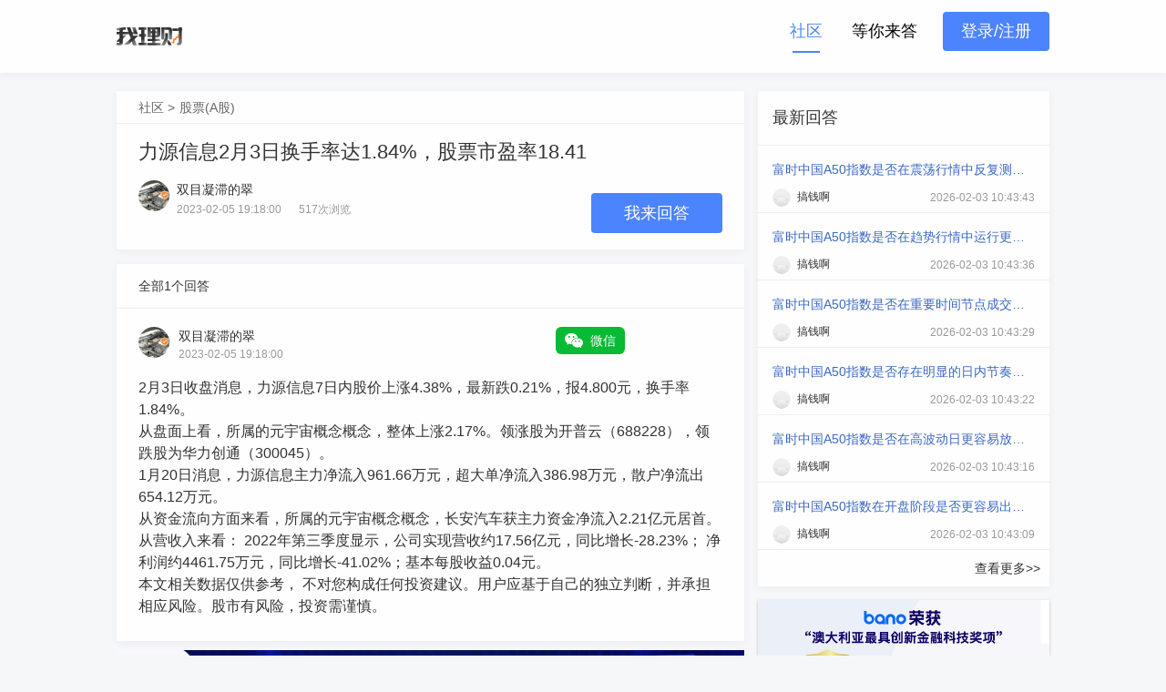

--- FILE ---
content_type: text/html;charset=UTF-8
request_url: https://www.wolicai.com/stock/77772439
body_size: 7346
content:
<!DOCTYPE html> <html lang="zh-CN"> <head> <meta charSet="utf-8"/> <meta http-equiv="x-ua-compatible" content="ie=edge"/> <title>力源信息2月3日换手率达1.84%，股票市盈率18.41-我理财社区</title> <meta name="keywords" content="力源信息2月3日换手率达1.84%，股票市盈率18.41,我理财社区"/> <meta name="description" content="力源信息2月3日换手率达1.84%，股票市盈率18.41-我理财-同城理财" /> <meta name="viewport" content="maximum-scale=1.0,minimum-scale=1.0,user-scalable=0,width=device-width,initial-scale=1.0"/> <link rel="stylesheet" href="//static.wallstscanner.cn/app/fc-assets/community.e793270f.css" /> <link rel="stylesheet" href="//static.wallstscanner.cn/app/fc-assets/fc-v2.ad7d62c1.css" /> <link rel="icon" type="image/x-icon" href="//static.wallstscanner.cn/app/fc-assets/i/wolicai-favicon.aa914e66.ico" /> <script> var _hmt = _hmt || []; (function() { var id ; id = "77b1536d01a5c11a9594a652c5a8e020"; var hm = document.createElement("script"); hm.src = "https://hm.baidu.com/hm.js?"+id; var s = document.getElementsByTagName("script")[0]; s.parentNode.insertBefore(hm, s); })(); </script> <link rel="stylesheet" href="//static.wallstscanner.cn/app/fc-assets/quill.snow.min.7939ef06.css" /> <link rel="stylesheet" href="//static.wallstscanner.cn/app/fc-assets/swiper.min.6c1ec3a0.css" /> <style> @media screen and (max-width: 767px){ .logged-user{ display: none !important; } } </style> </head> <body id="detail" class=""> <header class="layout-header"> <div class="layout-section"> <div class="header-title"> <a href="//www.wolicai.com/" class="wolicai">我理财</a> </div> <input type="checkbox" id="wlc-menu-toggler" /> <label for="wlc-menu-toggler">菜单</label> <div class="menu"> <nav> <ul> <li><a href="//www.wolicai.com/" class="selected">社区</a></li> <li><a href="//www.wolicai.com/waiting/all/p1" class="">等你来答</a></li> <li class="menu-login"> <a href="//www.wolicai.com/app/#/login" class="login-logout"><span>登录/注册</span></a> </li> </ul> </nav> </div> </div> </header> <div class="main"> <section class="m-left"> <div class="dquestion"> <div class="slices"> <a href="//www.wolicai.com/all/p1">社区</a> <a href="//www.wolicai.com/stock/p1">股票(A股)</a> </div> <h1 class="dq-title">力源信息2月3日换手率达1.84%，股票市盈率18.41</h1> <div class="dq-answer"> <a href="//www.wolicai.com/expert/questions-55357111-1"> <img src="//static.wallstscanner.cn/crawl/93/00/bc/9300bc48fe4a418be59437f2f8bcf715_100x100.jpg" alt="双目凝滞的翠"> <img src="//static.wallstscanner.cn/app/fc-assets/i/certified.23a6670c.svg" /> </a> <a href="//www.wolicai.com/expert/questions-55357111-1"> <div class="ddusera">双目凝滞的翠</div> </a> </div> <div class="dq-block"> <div class="date">2023-02-05 19:18:00</div> <div class="show">517次浏览</div> <div id="askreply" class="myasw"><button type="button" class="btn-primary">我来回答</button></div> </div> <form id="reply" class="reply" action="/question/answer" method="post"> <div id="editor"></div> <input type="hidden" id="question-id" value="68946131" /> <div class="reply-action" style="margin-top: 10px;"> <a href="javascript:;" id="cancle">取消</a> <button style="border:none" type="submit" id="submit" class="small-button">发布</button> </div> </form> </div> <div class="user-answer"> <div class="myaswct">全部1个回答</div> <div class="aitem"> <div class="aititle"> <a href=" /people/55357111/p1"> <img src="//static.wallstscanner.cn/crawl/93/00/bc/9300bc48fe4a418be59437f2f8bcf715_100x100.jpg" alt ="双目凝滞的翠"/> <!--专家显示 start--> <img src="//static.wallstscanner.cn/app/fc-assets/i/certified.23a6670c.svg" /> <!--专家显示 end--> </a> <div> <a href="//www.wolicai.com/people/55357111/p1">双目凝滞的翠</a> <a class='adate' href="//www.wolicai.com/answer/detail-81279353">2023-02-05 19:18:00</a> </div> </div> <div class="aiwechat"> <div class="aiwechat-btn"> <img src="//static.wallstscanner.cn/app/fc-assets/i/manager-wechat.1f20ecb5.svg" /> <span>微信</span> </div> <div class="bubble"> <img src="//static.wallstscanner.cn/photos/f5/25/e8/f525e8d50d2aec653891a745d1516dd3_100x100.png" alt="二维码"/> <div class="scan-title">微信扫一扫 添加顾问</div> </div> </div> <div class="wechat-dialog"> <div class="mask"></div> <div class="wechat-box"> <div class="close-btn"><img src="//static.wallstscanner.cn/app/fc-assets/i/wechat-close.94f1d54b.svg" alt="X" /></div> <div class="avatar"> <img src="//static.wallstscanner.cn/crawl/93/00/bc/9300bc48fe4a418be59437f2f8bcf715_100x100.jpg" alt ="双目凝滞的翠"/> </div> <div class="name">双目凝滞的翠</div> <div class="qr-code"> <img src="//static.wallstscanner.cn/photos/f5/25/e8/f525e8d50d2aec653891a745d1516dd3_100x100.png" alt="二维码"/> </div> <div class="wechat-no">微信号：hjlyymsfc</div> <div class="wechat-copy" data-copy="hjlyymsfc">复制微信号</div> <div class="scan-notice-mb">无法识别二维码，点击“复制微信号”搜索添加</div> <div class="scan-notice">微信扫一扫 添加顾问</div> <div class="contact-notice">咨询时请说明来自我理财，以便得到更好服务</div> </div> </div> <div class="aiaswer"><p> 2月3日收盘消息，力源信息7日内股价上涨4.38%，最新跌0.21%，报4.800元，换手率1.84%。</p> <p> 从盘面上看，所属的元宇宙概念概念，整体上涨2.17%。领涨股为开普云（688228），领跌股为华力创通（300045）。</p> <p> 1月20日消息，力源信息主力净流入961.66万元，超大单净流入386.98万元，散户净流出654.12万元。</p> <p> 从资金流向方面来看，所属的元宇宙概念概念，长安汽车获主力资金净流入2.21亿元居首。 </p> <p> 从营收入来看： 2022年第三季度显示，公司实现营收约17.56亿元，同比增长-28.23%； 净利润约4461.75万元，同比增长-41.02%；基本每股收益0.04元。</p> <p> 本文相关数据仅供参考， 不对您构成任何投资建议。用户应基于自己的独立判断，并承担相应风险。股市有风险，投资需谨慎。</p></div> </div> </div> <div class="detail-banner" onclick="sendStat('wolicai_ads_bano_banner')"> <a href="https://banosuperapp.cn/b/lp203?utm_source= wolicai_bano_ads_banner&utm_medium=Search&utm_campaign=Bano&utm_content=Bank" target="_blank"> <picture> <source media="(min-width: 768px)" srcset="/images/bano/p1-d.png"> <source media="(max-width: 768px)" srcset="/images/bano/p1-m.png"> <img src="//static.wallstscanner.cn/app/fc-assets/i/p1-d.f9bb92f0.png"> </picture> </a> </div> <div class="question"> <div class="q-title"><a href="//www.wolicai.com/news/237994">A50的开户门槛高吗，怎么开a50账户？</a> </div> <div class="q-answer"> <a href="//www.wolicai.com/people/306050/p1 " class="uuhead" onclick="sendStat('sqlc_click_shequ_one_wenda', '306050')"> <img class="uavatar" src="//static.wallstscanner.cn/app/fc-assets/i/default_head.bac455c7.png" alt="搞钱啊"/>搞钱啊 </a> <div class="usera"> <div class="usera-desc"></div> <div class="true-answer"><p>因为富时A50并不是在国内交易所上市的，所以如果用户要开户的话基本都是找经纪商进行开户，另外由于富时中国A50股指期货是杠杆交易的，所以整体上门槛并不高。<p><p>富时中国A50期货的开户程是非常简单的，跟在国内开户证券账户基本没什么区别，用户准备好个人资料，比如身份证件，手机号，然后按照经纪商的要求填写个人信息完成风险测试就可以了，等资料审核通过后基就可以进行正常富时中国A50指数的交易了。<p><p>最后再提醒一下，由于富时中国A50指数期货是在新加坡上市的，所以如果要交易的话最好是找一个靠谱的经纪商，不然极有可能遇到光看到账户里有数字就是不给你提现的尴尬。</div> </div> <div class="detail-info-close-1"><a href="javascript:;">收起</a></div> </div> <div class="q-block"> <div class="date">2022-02-21 10:28:06</div> <div class="show">328,297次浏览</div> <div class="count">2次回答</div> <div class="detail-info-close-2"><a href="javascript:;">收起</a></div> </div> </div> <div class="question"> <div class="q-title"><a href="//www.wolicai.com/stock/60917811">学习股票最基本知识有那些</a> </div> <div class="q-answer"> <a href="//www.wolicai.com/people/43602324/p1 " class="uuhead" onclick="sendStat('sqlc_click_shequ_one_wenda', '43602324')"> <img class="uavatar" src="//static.wallstscanner.cn/crawl/e4/1d/a8/e41da8435de5babec5da2ddc62a2ba07_100x100.jpg" alt="干瘪的嘴的饼干"/>干瘪的嘴的饼干 </a> <div class="usera"> <div class="usera-desc"></div> <div class="true-answer">您好，学习股票最基本知识很多，比如如何选股，技术知识等。祝投资顺利。</div> </div> <div class="detail-info-close-1"><a href="javascript:;">收起</a></div> </div> <div class="q-block"> <div class="date">2013-04-09 17:12:00</div> <div class="show">217,123次浏览</div> <div class="count">8次回答</div> <div class="detail-info-close-2"><a href="javascript:;">收起</a></div> </div> </div> <div class="question"> <div class="q-title"><a href="//www.wolicai.com/wealth/55439670">中概互联（513050）是场内基金还是场外基金？</a> </div> <div class="q-answer"> <a href="//www.wolicai.com/people/14461643/p1 " class="uuhead" onclick="sendStat('sqlc_click_shequ_one_wenda', '14461643')"> <img class="uavatar" src="//static.wallstscanner.cn/photos/5c/fc/78/5cfc78eebf94542bef22259949bbf776_100x100.jpg" alt="聪明的金Sir"/>聪明的金Sir </a> <div class="usera"> <div class="usera-desc"></div> <div class="true-answer"><p>场外基金是按交易场所的不同，基金可以分为场内基金和场外基金两种。<p> <p>场内基金是指像股票一样可以在证券交易所上市交易的证券投资基金。常见的场内基金有封闭式基金、上市型开放式基金 (LOF)、交易型开放式基金 (ETF) 和分级基金等。场内基金有一级市场申购赎回和二级市场交易两种投资方式。<p> <p>场内基金的二级市场交易方式和股票一样，以市场报价进行竞价交易。比如中概互联ETF的代码是513050。虽然是用股票账户买，但它依然是基金，不是股票。<p> <p>场内交易的优点是交易费率低，只要0.01%，并且可以实时交易，定投起来很方便。<p> <p>场内交易的缺点是以“手”为单位交易，1手为100份额。<p> <p>场外基金是指不在证券交易所上市交易，在银行、 证券公司、第三方理财平台或基金公司直销平台交易的基金。目前，大多数基金都是场外基金。<p> <p>比如中概互联的场外基金是：易方达中证海外中国互联网50ETF联接（006327）<p> <p>所谓的ETF联接，意思就是这只基金的目的，就是跟踪中概互联ETF的表现，所以场内和场外的涨跌幅是基本一致的。<p> <p>场外交易的优点是买入金额没太大限制，100元、150元，200元都能买。</div> </div> <div class="detail-info-close-1"><a href="javascript:;">收起</a></div> </div> <div class="q-block"> <div class="date">2020-11-13 13:08:00</div> <div class="show">239,644次浏览</div> <div class="count">1次回答</div> <div class="detail-info-close-2"><a href="javascript:;">收起</a></div> </div> </div> </section> <section class="m-right"> <div class="rblock latest-answer"> <div class="r-title"> <span>最新回答</span> </div> <div class="answer"> <div class="ahead"><a href="//www.wolicai.com/A50/12566255" onclick="sendStat('sqlc_click_zuixinhuida_item_one', '062dfaf91fad404e8fd36d66fd852ff1')">富时中国A50指数是否在震荡行情中反复测试区间？</a></div> <div class="ahd"> <div> <a href="//www.wolicai.com/people/306050/p1" class="latest-uhead"> <img src="//static.wallstscanner.cn/app/fc-assets/i/default_head.bac455c7.png" alt="搞钱啊"/> </a> <a href="//www.wolicai.com/people/306050/p1" class="anickname"><span>搞钱啊</span></a> </div> <span class="">2026-02-03 10:43:43</span> </div> </div> <div class="answer"> <div class="ahead"><a href="//www.wolicai.com/A50/12566030" onclick="sendStat('sqlc_click_zuixinhuida_item_one', '29930c54d0cd495591d020685ad8b951')">富时中国A50指数是否在趋势行情中运行更顺畅？</a></div> <div class="ahd"> <div> <a href="//www.wolicai.com/people/306050/p1" class="latest-uhead"> <img src="//static.wallstscanner.cn/app/fc-assets/i/default_head.bac455c7.png" alt="搞钱啊"/> </a> <a href="//www.wolicai.com/people/306050/p1" class="anickname"><span>搞钱啊</span></a> </div> <span class="">2026-02-03 10:43:36</span> </div> </div> <div class="answer"> <div class="ahead"><a href="//www.wolicai.com/A50/12566190" onclick="sendStat('sqlc_click_zuixinhuida_item_one', '9363cdbca2684c98b298de3b3138509e')">富时中国A50指数是否在重要时间节点成交放大？</a></div> <div class="ahd"> <div> <a href="//www.wolicai.com/people/306050/p1" class="latest-uhead"> <img src="//static.wallstscanner.cn/app/fc-assets/i/default_head.bac455c7.png" alt="搞钱啊"/> </a> <a href="//www.wolicai.com/people/306050/p1" class="anickname"><span>搞钱啊</span></a> </div> <span class="">2026-02-03 10:43:29</span> </div> </div> <div class="answer"> <div class="ahead"><a href="//www.wolicai.com/A50/12566217" onclick="sendStat('sqlc_click_zuixinhuida_item_one', 'ec85287cc11446719b471aaee3aca647')">富时中国A50指数是否存在明显的日内节奏变化？</a></div> <div class="ahd"> <div> <a href="//www.wolicai.com/people/306050/p1" class="latest-uhead"> <img src="//static.wallstscanner.cn/app/fc-assets/i/default_head.bac455c7.png" alt="搞钱啊"/> </a> <a href="//www.wolicai.com/people/306050/p1" class="anickname"><span>搞钱啊</span></a> </div> <span class="">2026-02-03 10:43:22</span> </div> </div> <div class="answer"> <div class="ahead"><a href="//www.wolicai.com/A50/12566120" onclick="sendStat('sqlc_click_zuixinhuida_item_one', 'e598c48936004b38bd411bbe15ad7846')">富时中国A50指数是否在高波动日更容易放大涨跌？</a></div> <div class="ahd"> <div> <a href="//www.wolicai.com/people/306050/p1" class="latest-uhead"> <img src="//static.wallstscanner.cn/app/fc-assets/i/default_head.bac455c7.png" alt="搞钱啊"/> </a> <a href="//www.wolicai.com/people/306050/p1" class="anickname"><span>搞钱啊</span></a> </div> <span class="">2026-02-03 10:43:16</span> </div> </div> <div class="answer"> <div class="ahead"><a href="//www.wolicai.com/A50/12566152" onclick="sendStat('sqlc_click_zuixinhuida_item_one', '395e1d476fe44046883609ccf593c1ce')">富时中国A50指数在开盘阶段是否更容易出现方向选择？</a></div> <div class="ahd"> <div> <a href="//www.wolicai.com/people/306050/p1" class="latest-uhead"> <img src="//static.wallstscanner.cn/app/fc-assets/i/default_head.bac455c7.png" alt="搞钱啊"/> </a> <a href="//www.wolicai.com/people/306050/p1" class="anickname"><span>搞钱啊</span></a> </div> <span class="">2026-02-03 10:43:09</span> </div> </div> <div class="more-answer"><a href="//www.wolicai.com/answer/p1">查看更多&gt;&gt;</a></div> </div><div class="m-right-gg"> <a href="https://banosuperapp.cn/b/lp203?utm_source= wolicai_bano_ads_banner&utm_medium=Search&utm_campaign=Bano&utm_content=Bank" target="_blank" onclick="sendStat('sqlc_click_ad_banoliuxue')" rel="nofollow"><img class="rar-gif" src="//static.wallstscanner.cn/app/fc-assets/i/side.581a2b79.png" alt=""></a> </div> <div class="m-right-gg"> <a href="https://h5kh.tpyzq.com/p/gpld" target="_blank" onclick="sendStat('sqlc_click_ad_taipingyang')" rel="nofollow"><img class="rar-gif" src="//static.wallstscanner.cn/app/fc-assets/i/ad-taipingyang.57a067a0.jpg" alt="太平洋证券"></a> </div> <div class="m-right-gg" style="display:none"> <a href="https://hd.hstong.com/register/20171204?agentId=80001" target="_blank" onclick="sendStat('sqlc_click_ad_huasheng')" rel="nofollow"><img class="rar-gif" src="//static.wallstscanner.cn/app/fc-assets/i/ad-hst.476069b0.png" alt="华盛"></a> </div> </section> </div> <input type="hidden" value="a5db6090b2a7426f95a5cfe22c02fcf6" id="question-source-id"> <div id="swipers"> <div class="swiper-container"> <div class="swiper-wrapper"></div> <div class="swiper-pagination"></div> <div class="swiper-button-prev"></div> <div class="swiper-button-next"></div> </div> </div><div class="alert"></div> <footer class="layout-footer"> <div class="layout-section footer-infos"> <div class="section-content"> <div class="footer-info-container"> <div class="contact"> <p>联系我们</p> <p>邮箱：<a href="mailto:app@wolicai.com">app@wolicai.com</a></p> <p>服务时间：09:00 ~ 20:00</p> </div> <div class="about"> <p><a href="//www.wolicai.com/user_agreement">用户协议</a></p> <p><a href="//www.wolicai.com/privacy">隐私政策</a></p> </div> </div> <div class="footer-disclaimer hidden md:block"> <p> 风险提示：我理财投资者教育基地里任何内容以及用户发言仅代表发布人本人观点或建议，不代表我理财投资者教育基地的观点和建议，也不能作为其他用户投资决策的依据。投资者的投资决策需要建立在自己对市场的理解之上，或在咨询专业投资机构之后做出。市场有风险，投资需谨慎。 </p> <p> 我理财投资者教育基地里的信息皆来自合作方平台，我理财投资者教育基地会尽力确保所提供资讯的准确性及可靠性，但不能保证其绝对的准确性及可靠性，也不为我理财投资者教育基地提供的信息错误、残缺、延时或因依靠此信息所采取的任何行动负责。 </p> <p> 任何透过我理财投资者教育基地上链接及得到的资讯、产品及服务，我理财投资者教育基地概不负责，亦不负任何法律责任。 </p> <p> 用户在进入并继续使用我理财投资者教育基地主页及各层页面时默认已经仔细阅读本条款并完全同意。 </p> </div> <div class="copyright"> <p> 公司名称：北京千淘资本投资有限公司 <br/> <a href="https://beian.miit.gov.cn" target="_blank"> 京ICP备20030561号-7 </a> </p> </div> </div> </div> </footer> <div class="imgValidModal" style="display: none"> <div class="layout"> <div class="imgValidBox"> <div class="title">请按照图形输入验证码</div> <div class="inputBox"> <input type="text" /> <img alt=""> </div> <div class="btnBox"> <div class="cancel">取消</div> <div class="ok">确认</div> </div> </div> </div> </div> <script> var pdUid = ''; </script> <script src="//static.wallstscanner.cn/app/fc-assets/jquery.f832e360.js"></script> <script src="//static.wallstscanner.cn/app/fc-assets/crypt.7e3e293e.js"></script> <script src="//static.wallstscanner.cn/app/fc-assets/aes.fa3f04ea.js"></script> <script src="//static.wallstscanner.cn/app/fc-assets/encrypt.67e50c39.js"></script> <script src="//static.wallstscanner.cn/app/fc-assets/md5.77eab9ee.js"></script> <script src="//static.wallstscanner.cn/app/fc-assets/utils.3d6551a1.js"></script> <script src="//static.wallstscanner.cn/app/fc-assets/croppic.380d2b9e.js"></script> <script src="//static.wallstscanner.cn/app/fc-assets/community.b6f7b0e8.js"></script><div id="expert-float"> <div class="ex-head"> <div class="head"> <img class="user-head"/> <img class="icon" src="//static.wallstscanner.cn/app/fc-assets/i/certified.23a6670c.svg"/> </div> <div class="infos"> <div class="e-name"></div> <div class="e-desc"></div> </div> </div> <div class="ad-infos"> <div class="wx-ts">您可以添加微信进行咨询</div> <div class="weixin"> <img class="e-wx-img"/> <div> <div>微信号：</div> <div class="e-wx-code"></div> </div> </div> </div> </div> <script src="//static.wallstscanner.cn/app/fc-assets/quill.min.92934922.js"></script> <script src="//static.wallstscanner.cn/app/fc-assets/reply.2e28fbe8.js"></script> <script src="//static.wallstscanner.cn/app/fc-assets/unicode_substring.0ed883a1.js"></script> <script src="//static.wallstscanner.cn/app/fc-assets/swiper.min.041118b8.js"></script> <script src="//static.wallstscanner.cn/app/fc-assets/jquery.f832e360.js"></script> <script> function sendStat(pos, data) { function getOS() { if (/android/i.test(window.navigator.userAgent)) return "android"; var p = window.navigator.platform.toLowerCase(); if (["iphone", "ipad", "ipod"].indexOf(p) != -1) return "ios"; return "pc"; } var parTime = new Date().getTime(); var startImg = new Image(); startImg.src = "//stat.gu360.com/page.gif?apptype=web&pos=" + pos + "&device_id=&channel=" + "&login_uid=" + (window.pdUid || "") + "&os=" + getOS() + "&appversion=&d_model=BLN-AL10&d_version=7.0&time=" + parTime + "&url=[" + encodeURIComponent(window.location.href) + "]" + "&refer=[" + encodeURIComponent(document.referrer || "") + "]" + "&data=" + encodeURIComponent(data || ""); } sendStat('wendaye_enter_zhanshi',$('#question-source-id').val()); $('.myasw').on('click',function(){ sendStat('wendaye_click_wolaihuida',$('#question-source-id').val()); }); sendStat('wolicai_detail_under_answer_ads_taipingyang_20220128_show');//详情页回答下面广告位展示 </script> </body> </html>

--- FILE ---
content_type: text/css
request_url: https://static.wallstscanner.cn/app/fc-assets/community.e793270f.css
body_size: 8347
content:
*{margin:0;padding:0;box-sizing:border-box}html{font-family:-apple-system,Segoe UI,Geneva,Verdana,MicroSoft Yahei,sans-serif;font-size:14px;line-height:150%}input,textarea{outline:0;font-size:14px;-webkit-appearance:none}a{text-decoration:none;color:#333;word-break:break-word}ul{list-style:none}.menu-ul li a:hover,.menu-ul li.selected a,body{background-color:#f6f6f6}img{border:0}input:focus,textarea:focus{font-size:14px!important}input[type=text]::-ms-clear{display:none}.no-allow{cursor:not-allowed}.ye-now{cursor:default}.btn,.small-button{text-align:center;color:#fff}.btn{width:72px;height:26px;line-height:26px;border-radius:5px;background:#f78733}.small-button{display:block;width:70px;background-color:#f78733;padding-top:5px;padding-bottom:5px;border-radius:4px;cursor:pointer;font-size:14px}.small-button:disabled{opacity:.5}.a-small-button{font-size:14px;font-weight:500;color:#4c84fe;text-align:center;border:#4c84fe solid 1px;border-radius:4px;padding:4px 10px}.pageaction .pagemd{margin-top:30px;font-size:16px;display:flex;justify-content:center}.pageaction .pagemd a{color:#595959;background-color:#fff;border:#d1d1d1 solid 1px;padding:0 2px;margin-right:8px;line-height:40px;border-radius:4px;min-width:40px;text-align:center;overflow:hidden;text-overflow:ellipsis;white-space:nowrap}.pageaction .pagemd span.more{padding:10px 4px;line-height:18px;margin-right:6px}.pageaction .pagemd span.jumpByPage{margin-left:10px;white-space:nowrap}.pageaction .pagemd span.jumpByPage span{padding:10px 14px;border-radius:4px;cursor:pointer;line-height:20px;display:inline-block;margin-left:5px}.pageaction .pagemd .next{margin:0}.pageaction .pagemd input{width:64px;height:40px;line-height:40px;border:1px solid #d1d1d1;color:#595959;border-radius:4px;padding:0 10px;margin:0 10px}.pageaction .pagemd input.enter-wrong{border-color:red}.pageaction .pagemd a.selected,.pageaction .pagemd span.jumpByPage span{color:#fff;background-color:#4c84fe;border:0}.pageaction .pagemd a:last-child{margin:0}.pageaction .pagemd a.dot{border:0;background-color:transparent;cursor:default}.pageaction .pagesmall{padding-top:10px;display:block;width:100%;text-align:center}.pageaction .pagesmall .next,.pageaction .pagesmall .pre{width:32px;text-align:center;border:#d1d1d1 solid 1px;padding:5px 0;background-color:#fff;line-height:30px;color:#595959;border-radius:3px;display:inline-block}@media screen and (max-width:767px){.logged-user{display:none!important}.ask-question{display:block}}@media screen and (min-width:767px){.ask-question{display:none}}.ask-question{position:fixed;width:56px;height:56px;z-index:8;bottom:60px;right:30px}.disabled{cursor:not-allowed}@media screen and (max-width:767px){#error{width:97%}}@media screen and (min-width:768px) and (max-width:1024px){#error{width:97%}}@media screen and (min-width:1025px){#error{width:1024px}}#error{position:fixed;display:flex;top:64px;padding:5px 10px;background-color:#dedede;z-index:99999;justify-content:space-between;left:0;right:0;margin:auto}#error a,#error span{color:red}#expert-float{display:none;position:absolute;width:250px;height:auto;background:#fff;box-shadow:0 1px 3px 0 rgba(0,0,1,.22);z-index:999;padding:15px}.ex-head{display:flex;justify-content:flex-start;border-bottom:#dfdce3 solid 1px;padding-bottom:5px}.ex-head .head{flex:0 0 36px;position:relative;margin-right:10px}.ex-head .head .user-head{width:36px;height:36px;border-radius:18px}.ex-head .head .icon{position:absolute;z-index:2;right:0;top:22px;width:12px;height:12px}.ex-head .infos div:nth-child(1){font-size:15px;font-weight:700}.ex-head .infos div:nth-child(2){width:180px;overflow:hidden;text-overflow:ellipsis;word-break:break-all}#expert-float .ad-infos{padding-top:10px}#expert-float .ad-infos .wx-ts{font-size:11px}#expert-float .ad-infos .weixin{display:flex;justify-content:flex-start;line-height:20px;word-break:break-all;margin-top:10px}#expert-float .ad-infos .weixin img{width:60px;height:60px;margin-right:10px}#expert-float .ad-infos .weixin .e-wx-code{font-weight:700}@media screen and (max-width:350px){.nav,.pageaction .pagemd,.user,form#formso{display:none}.navigation .soso input{width:120px}.menu{display:block}.category ul,.gywm,.laction,.lxdh,.main,.mzsm,.navigation{width:97%}}@media screen and (min-width:350px) and (max-width:767px){.nav,.user{display:none}.navigation .soso{margin-left:15px}.navigation .soso input{width:120px}.menu{display:block}.category ul,.gywm,.laction,.lxdh,.main,.mzsm,.navigation{width:97%}.pageaction .pagemd{display:none}}@media screen and (min-width:768px) and (max-width:1024px){.menu{display:none}.category ul,.gywm,.laction,.lxdh,.main,.mzsm,.navigation{width:97%}.navigation .nav,.navigation .soso{margin-left:45px}.navigation .soso input{width:140px}.navigation .nav li{margin-right:45px}.navigation .nav li:last-child{margin-right:0}.pageaction .pagemd a{padding:0 2px}.pageaction .pagesmall{display:none}}@media screen and (min-width:1025px){.gywm,.laction,.lxdh,.main,.mzsm,.navigation,.user-info{width:1024px}.navigation .soso input{width:210px}.navigation .nav,.navigation .soso{margin-left:60px}.navigation .nav li{margin-right:60px}.navigation .nav li:last-child{margin-right:0}.pageaction .pagemd a{padding:0 2px}.menu,.pageaction .pagesmall{display:none}}.mobil-menu{position:fixed;z-index:999;left:0;top:44px;width:100%;height:100%;background-color:#fff}.menu-ul li{height:50px;line-height:50px}.menu-ul li a{display:block;height:50px;color:#000;font-size:20px;padding:0 20px}@media screen and (min-width:768px){#index .m-left{flex:1 0 55%;margin-right:15px}#index .m-right{flex:0 0 320px}.category .category-cover,.category .category-select,.category ul.small_menu{display:none}.category ul li{margin-right:37px}}@media screen and (max-width:767px){#index .m-left,#index .m-right{flex:0 0 100%}.category ul li{margin-right:25px}.category ul{display:none}.category ul.small_menu{display:flex;flex-wrap:nowrap;padding:0 10px;overflow-x:scroll;height:100%}.category ul.small_menu::-webkit-scrollbar{display:none}.category ul.small_menu a{white-space:nowrap}.category .small_menu li a.selected{color:#4c84fe;border-bottom:2px solid #4c84fe}.category .category-select{display:block;height:54px;line-height:54px;float:right;display:flex;box-shadow:0 1px 1px 1px #dcdcdc;padding:0 20px;font-size:18px;background:#fff;cursor:pointer}.category .category-select img{margin-left:6px;width:10px;height:6px;margin-top:24px}.category.mb-menu .category-select img{transform:rotate(180deg)}}#askto{display:none}.ask-body textarea{width:100%;background:#fff}.ask-class a.checked,.ask-class a.no-checked{background-image:url(i/radio.ef02cc87.svg);background-size:20px 20px;background-repeat:no-repeat;padding-left:22px;background-position:0}.ask-class a.checked{background-image:url(i/radioChecked.c2ff03bc.svg)}@media screen and (min-width:768px){#askto{background-color:#eff7f5;padding:20px;box-shadow:0 1px 3px 0 rgba(0,0,0,.22);margin-bottom:20px}.ask-end,.ask-title{display:flex;justify-content:space-between}.ask-title{font-size:18px;margin-bottom:20px;line-height:20px}.ask-title a{display:none}.ask-body textarea{height:224px}.ask-end{width:100%;padding-top:20px;margin-bottom:10px}.ask-end-left{flex:0 0 80%;display:flex;justify-content:flex-start}.stips{flex:0 0 75px}.ask-class{flex:1 1 75%}.ask-class a{display:block;float:left;margin-right:20px;margin-bottom:10px}.ask-class a img{float:left;margin-top:3px;margin-right:5px}.ask-class a span{float:left}}@media screen and (max-width:767px){#askto{background-color:#eff7f5;padding:20px;position:fixed;z-index:9;width:100%;height:100%;left:0;top:44px}.ask-end,.ask-title{display:flex;justify-content:space-between}.ask-title{font-size:18px;margin-bottom:20px;line-height:20px}.ask-body textarea{height:280px}#askto .small-button{float:right}.ask-end{width:100%;padding-top:20px;margin-bottom:10px;flex-wrap:wrap}.ask-end-left{flex:0 0 80%;display:flex;justify-content:flex-start}.stips{flex:0 0 75px}.ask-class{flex:0 0 220px}.ask-class a{display:block;float:left;margin-right:20px;margin-bottom:10px}.ask-class a img{float:left;margin-top:3px;margin-right:5px}.ask-class a span{float:left}.ask-action{flex:0 0 100%}}.category{width:100%}.category ul{margin:auto}.category ul li{float:left;margin-bottom:20px}.category ul a{font-size:14px;color:#333}.category ul li a.selected{color:#4c84fe;padding-bottom:5px;border-bottom:2px solid #4c84fe}@media screen and (min-width:768px){.main{padding-top:100px}}@media screen and (max-width:767px){.main{padding-top:64px}}.main{display:flex;justify-content:space-between;margin:auto;flex-wrap:wrap;padding-bottom:30px}.question{background-color:#fff;box-shadow:0 1px 3px 0 rgba(0,0,0,.22);margin-top:10px;padding:20px}.q-title{font-size:18px;line-height:1.5;font-weight:500;word-break:break-all;padding-bottom:10px;border-bottom:#dedce3 solid .5px}.q-title a{display:block;word-wrap:break-word}.q-answer{padding-top:20px;font-size:14px}.puhead{position:relative;width:auto;margin:5px 0}.puhead,.puhead .f1,.puhead .f2{float:left}.puhead .f2{line-height:22px}.puhead img:nth-child(1){width:20px;height:20px;margin-right:5px;border-radius:10px;float:left}.puhead img:nth-child(2){position:absolute;width:10px;height:10px;left:14px;top:10px}.q-answer .uuhead{position:relative;float:left;width:100%;margin-bottom:5px}a.uuhead::after{content:"\7684\56DE\7B54\FF1A";color:#3b67c6}.q-answer .uavatar{float:left;width:20px;height:20px;border-radius:10px;margin-right:10px}.q-answer .uuhead img:nth-child(2){position:absolute;width:10px;height:10px;left:13px;top:11px}.q-block{font-size:11px;color:#999;padding-bottom:20px;clear:both;margin-top:20px}.q-block .count,.q-block .date,.q-block .show{float:left}@media screen and (max-width:350px){.q-block .date,.q-block .show{margin-right:5px}}@media screen and (min-width:350px){.q-block .date,.q-block .show{margin-right:25px}}.q-block .count,.q-block .show{background-repeat:no-repeat;background-position:0 5px;padding-left:17px}.q-block .show{background-image:url(i/show.04301787.svg)}.q-block .count{background-image:url(i/comments.f55f182d.svg)}.usera{line-height:20px;word-break:break-all;clear:both}.true-answer img,.usera p img{max-width:100%}.true-answer,.usera-desc{margin-top:10px}.detail-info-close-1 a,.detail-info-close-2 a,.usera-desc a{display:inline-block;color:#4c84fe;width:45px;background-repeat:no-repeat;background-position:right center}.usera-desc a{margin-left:10px;background-image:url(i/drop-down.2e8ef581.svg)}.true-answer{display:none}.true-answer p{word-break:break-word;width:100%;overflow:hidden}.aiaswer table,.true-answer table{width:100%!important}.detail-info-close-2{float:right}.detail-info-close-1 a,.detail-info-close-2 a{background-image:url(i/drop-up.25203d01.svg)}.detail-info-close-1,.detail-info-close-2{display:none}.detail-info-close-1{background-color:#ececec;text-align:center;margin-top:10px}.detail-info-close-1 a{width:60px;margin-right:10px;line-height:30px}.rblock{background:#fefefe;box-shadow:0 2px 8px 0 rgba(65,65,93,.06);border-radius:2px;width:100%;margin-top:16px;color:#333}section.m-right .rblock:nth-child(1){margin-top:0}.r-title{padding:16px;display:flex;justify-content:space-between;border-bottom:1px solid #eee}.r-title span{font-size:18px}.r-title a{font-size:14px;color:#333}.rmder{margin-top:30px;width:100%;height:36px;position:relative}.ahd div *,.infos,.rmder .head{float:left}.rmder .head{position:relative;width:36px;height:36px}.rmder .head img{width:36px;height:36px;border-radius:18px}.rmder .head .cert-icon{position:absolute;width:12px;height:24px;z-index:4;top:22px;right:0;background-image:url(i/certified.23a6670c.svg);background-repeat:no-repeat}@media screen and (min-width:320px){.rmder .infos{width:165px}}@media screen and (max-width:320px){.rmder .infos{width:150px}}.rmder .infos{margin-left:5px;overflow:hidden}.rmder .infos .e-weixin-code,.rmder .infos .e-weixin-img{display:none}.rmder .infos span{float:left;width:100%;font-size:14px;white-space:nowrap;text-overflow:ellipsis;overflow:hidden}.rmder .zxbt{float:right}.rmder .zxbt a{color:#fff}.answer{padding:16px 16px 0;border-bottom:1px solid #eee}.latest-answer .answer:last-child,.news-infos .news-item:last-child .ask-date,.setting table tr:last-child td{border:0}.more-answer{display:none}#detail .more-answer{text-align:right;margin-right:10px;line-height:40px;display:block}.ahead{width:100%;color:#3b67c6;font-size:14px;overflow:hidden}@media screen and (min-width:320px){.ahead a{width:280px}}@media screen and (max-width:320px){.ahead a{width:270px}}.ahd div,.ahead a{overflow:hidden;float:left}.ahead a{text-overflow:ellipsis;white-space:nowrap}.ahd{width:100%;height:32px;display:flex;justify-content:space-between;align-items:center;font-size:12px;margin-top:4px}.ahd div{width:35%}.ahd>span{float:left;width:65%;text-align:right}.ahd .latest-uhead{width:20px;height:20px;overflow:hidden;position:relative}.ahd .latest-uhead img:nth-child(1){width:20px;height:20px;border-radius:10px}.ahd .latest-uhead img:nth-child(2){position:absolute;width:10px;height:10px;right:0;top:11px}.ahd div .anickname{width:calc(100% - 20px)}.ahd div span{margin-left:7px;color:#333;width:96%;overflow:hidden;text-overflow:ellipsis;white-space:nowrap}.ahd div img{width:20px;height:20px;border-radius:10px}.ahd span{color:#999}.m-right-gg{width:100%;margin-top:15px;background:#fff;box-shadow:0 1px 3px 0 rgba(0,0,0,.22)}.m-right-gg img{display:block;width:100%;object-position:50% 50%;object-fit:cover}.logged-user{background:#fefefe;box-shadow:0 2px 8px 0 rgba(65,65,93,.06);border-radius:2px}.answer-infos,.user-header{padding:16px}.asaction{padding:0 16px 16px;text-align:center}.user-header{display:flex;border-bottom:1px solid #eee;position:relative}.user-header img{width:34px;height:34px;border-radius:50%;margin-right:12px}.user-header img:nth-child(2){position:absolute;width:13px;height:13px;left:25px;top:24px}.user-header .user-name{font-size:16px;margin-bottom:5px}@media screen and (min-width:320px){.user-header .user-title{width:232px}}@media screen and (max-width:320px){.user-header .user-title{width:222px}}.user-header .user-title{overflow:hidden;font-size:14px;white-space:nowrap;text-overflow:ellipsis}.logged-user .answer-infos{display:flex;justify-content:space-between}.logged-user .answer-infos .answer-item{flex:0 0 50%}.logged-user .answer-infos .answer-item span{display:block;width:100%;text-align:center}.logged-user .answer-infos .answer-item span:nth-child(1){color:#999;font-size:14px}.logged-user .answer-infos .answer-item span:nth-child(2){color:#333;font-size:16px;font-weight:700;margin-top:8px}.pageaction{margin-bottom:15px}.lxdh{margin:auto auto 10px}.gywm a,.lxdh a{color:#fff}.gywm a{margin-right:20px}#detail{background-color:#f6f7f9}@media screen and (min-width:768px){#detail .m-left{flex:1 0 55%;margin-right:15px}#detail .m-right{flex:0 0 320px}}@media screen and (max-width:768px){#detail .m-left,#detail .m-right{flex:0 0 100%}#detail .main{width:100%}#detail.in-app .main{padding-top:0}}.dquestion{background:#fefefe;box-shadow:0 2px 8px 0 rgba(65,65,93,.06);border-radius:2px}.in-app .dquestion{position:-webkit-sticky;position:sticky;z-index:1;top:0}.slices{padding:0 24px;box-shadow:inset 0 -.5px 0 0 #e5e5e5}.slices a{font-size:14px;line-height:36px;color:#666}.slices a::before{content:">";padding-right:5px}.slices a:nth-child(1)::before{content:"";padding-right:0}.dq-title{font-size:22px;line-height:30px;padding:16px 24px;font-weight:500;word-break:break-word;word-wrap:break-word}.dq-answer{padding:0 24px;font-size:14px;display:flex}.dq-answer a:nth-child(1){position:relative;width:34px;height:34px;overflow:hidden;margin-right:8px}.dq-answer a img:nth-child(1){width:34px;height:34px;border-radius:50%}.dq-answer a img:nth-child(2){position:absolute;width:10px;height:10px;right:0;top:11px}.dq-block{position:relative;top:-18px;padding:0 174px 10px 24px;font-size:12px;line-height:32px;color:#999}@media screen and (max-width:374px){.dq-block{padding-right:124px}.dq-block .btn-primary{padding:0 10px}}.dq-block .date{margin-left:42px;margin-right:16px}.dq-block .date,.dq-block .show{display:inline;white-space:nowrap}.dq-block .count{background-repeat:no-repeat;background-position:0 50%;padding-left:17px;background-image:url(i/comments.f55f182d.svg)}.myasw{position:absolute;right:24px;bottom:0}.dusera{line-height:20px}.myaswct{font-size:14px;line-height:48px;height:48px;padding:0 24px;color:#333;box-shadow:0 .5px 0 0 #eee}.no-answer{height:114px;display:flex;justify-content:center;align-items:center;color:#999}.user-answer{margin-top:16px;background:#fefefe;box-shadow:0 2px 8px 0 rgba(65,65,93,.06);border-radius:2px}.aitem{clear:both;padding-top:20px;padding-bottom:10px;border-top:1px solid #eee;display:flex;flex-wrap:wrap}.aitem:first-child{border-top:none}.aititle{padding:0 24px;display:flex;width:70%}.action-count p span,.aititle a,.aiwechat-btn:hover+.bubble,.user-info .infos span{display:block}.aititle div{font-size:14px}.aititle .adate{font-size:12px}.aititle a:nth-child(1){position:relative;z-index:0;margin-right:10px}.aititle a img:nth-child(1){width:34px;height:34px;border-radius:50%}.aititle a img:nth-child(2){position:absolute;width:10px;height:10px;right:0;top:11px}.aiwechat{width:30%;display:flex;justify-content:end;padding-right:24px;position:relative}.aiwechat-btn{display:flex;justify-content:center;align-items:center;width:76px;height:30px;line-height:30px;font-size:14px;color:#fff;background:#09ba34;border-radius:6px;cursor:pointer}.aiwechat-btn img{width:20px;height:20px;margin-right:8px}.wechat-dialog{display:none}.wechat-dialog .mask{position:fixed;top:0;left:0;width:100%;height:100%;background:#0003;z-index:31}.wechat-dialog .wechat-box{max-width:440px;width:80%;height:auto;background:#fff;border-radius:12px;padding:20px;display:flex;justify-content:center;flex-wrap:wrap;position:fixed;z-index:32;top:50%;left:50%;transform:translate(-50%,-50%)}.wechat-box>div{width:100%;display:flex;justify-content:center}.wechat-box .close-btn{cursor:pointer}.wechat-box .close-btn img{width:20px;position:absolute;right:20px}.wechat-box .avatar img{margin-top:30px;width:106px;height:106px;border-radius:200px}.wechat-box .name{font-size:20px;line-height:2}.bubble,.wechat-box .scan-notice-mb,.wechat-box .wechat-copy,.wechat-box .wechat-no{display:none}.wechat-box .qr-code img{width:172px;height:172px;margin-top:16px}.wechat-box .scan-notice{font-size:16px;margin-top:12px}.wechat-box .contact-notice{font-size:14px;margin-top:16px;color:#ababab}.bubble{position:absolute;top:40px;right:24px;background:#fff;box-shadow:0 0 3px 0 #666;padding:10px;z-index:2}.bubble img{width:100%;margin-bottom:6px}@media screen and (max-width:768px){.aiwechat{width:34px;position:absolute;right:24px;padding-right:0}.wechat-dialog .wechat-box{width:70%}.aiwechat-btn{width:34px;height:34px;border-radius:30px}.aiwechat-btn img{margin-right:0}.aiwechat-btn span,.aiwechat-btn:hover+.bubble,.wechat-box .scan-notice,.wechat-dialog .avatar,.wechat-dialog .name{display:none}.wechat-dialog .qr-code{width:60%;margin-top:40px}.wechat-box .qr-code img{width:100%;height:auto;margin-top:0}.wechat-box .scan-notice-mb,.wechat-box .wechat-no{display:flex}.wechat-box .wechat-no{color:#4c84fa;margin-top:10px;font-size:18px;text-align:center;word-break:break-all}.wechat-box .wechat-copy{width:80%;background:#4c84fa;border-radius:4px;display:flex;align-items:center;justify-content:center;color:#fff;margin-top:10px;font-size:20px;line-height:2}.wechat-box .contact-notice,.wechat-box .scan-notice-mb{font-size:14px;width:90%;text-align:center;margin-top:10px}}.aiaswer{width:100%;font-size:16px;padding:16px 24px;word-break:break-all}.aiaswer p{word-break:break-word;-ms-word-wrap:break-word}.aiaswer img,.notfound .img404 img{max-width:100%}.adate,.adate:visited{color:#999;font-size:11px}.reply{display:none;padding:20px}#detail.dark{background-color:#000}.dark .dquestion,.dark .user-answer{background-color:#121212;color:#fefefe}.dark .myaswct{color:#fefefe;box-shadow:none;border-bottom:1px solid #222}.dark .aitem{border-top-color:#222}#editor{width:100%;height:120px}.reply-action{display:flex;justify-content:flex-end}.reply-action a:nth-child(1){font-size:16px;line-height:30px;margin-right:30px}.back-action{margin:30px 20px}.back-action a{color:#4c84fe;font-size:18px}@media screen and (min-width:768px){#user .m-left{flex:1 0 55%;margin-right:15px}#user .m-right{flex:0 0 320px;min-height:60vh}}@media screen and (max-width:767px){#user .m-left,#user .m-right{flex:0 0 100%}}.auser,.user-cbox{width:100%}.user-info{width:100%;margin:auto;background-color:#eff7f5;display:-webkit-box;display:-webkit-flex;display:flex;-webkit-justify-content:space-around;-moz-justify-content:space-around;-ms-justify-content:space-around;-o-justify-content:space-around;justify-content:space-around;box-shadow:0 1px 3px 0 rgba(0,0,0,.22)}.user-info .avatar{padding:20px;position:relative}.user-info .avatar img:nth-child(1){width:50px;height:50px;border-radius:25px}.user-info .avatar img:nth-child(2){position:absolute;width:15px;height:15px;right:21px;top:54px}.user-info .infos{-webkit-box-flex:0 1 45%;-webkit-flex:0 1 45%;flex:0 1 45%;padding:20px 0;position:relative}.uname{font-size:18px;margin-bottom:5px}.udesc{font-size:14px;height:20px;overflow:hidden;text-overflow:ellipsis;word-break:break-all;line-height:20px}.action-count{-webkit-box-flex:0 0 35%;-webkit-flex:0 0 35%;flex:0 0 35%;padding:20px 0;display:-webkit-box;display:-webkit-flex;display:flex;-webkit-justify-content:center;-moz-justify-content:center;-ms-justify-content:center;-o-justify-content:center;justify-content:center;-webkit-flex-wrap:wrap;-moz-flex-wrap:wrap;-ms-flex-wrap:wrap;-o-flex-wrap:wrap;flex-wrap:wrap}.action-count p{-webkit-box-flex:0 0 30%;-webkit-flex:0 0 30%;flex:0 0 30%;text-align:center;margin-bottom:10px}.action-count p span:nth-child(1){color:#999;font-size:14px;margin-bottom:15px}.action-count p span:nth-child(2){font-size:16px;font-weight:700}.laction{margin:auto;padding-top:30px}.laction a.selected{color:#3b67c6;text-decoration:underline}.laction a:nth-child(1){border-right:#333 solid 1px;padding-right:20px}.laction a:nth-child(2){padding-left:20px}.my-action{margin-top:3px}.toggle{width:15px;height:100%;text-align:center}.toggle a{display:block;width:15px;height:15px;margin-top:50px;background-repeat:no-repeat;background-position:center}.toggle a.toggle-down{background-image:url(i/drop-down.2e8ef581.svg)}.toggle a.toggle-up{background-image:url(i/drop-up.25203d01.svg)}.list-null{width:100%;min-height:300px;text-align:center;padding-top:100px;font-size:18px;font-weight:700}@media screen and (min-width:768px){#expert .m-left{flex:1 0 55%;margin-right:15px;min-height:calc(100vh - 253px)}#expert .m-right{flex:0 0 320px}}@media screen and (max-width:767px){#expert .m-left,#expert .m-right{flex:0 0 100%}}.user-list{margin:auto;display:flex;justify-content:space-between;flex-wrap:wrap;padding-top:5px}.user-list .user-item{display:flex;background-color:#eff7f5;box-shadow:0 1px 3px 0 rgba(0,0,1,.22);padding:15px 0;margin-top:5px;margin-bottom:10px;width:100%;position:relative}a#experts-show{position:absolute;right:10px}.user-list .user-item .atrname{text-align:center;height:100%;margin-right:20px;margin-left:10px}.user-list .user-item .atrname a{position:relative;word-break:break-all}.user-list .user-item .atrname a img:nth-child(2){position:absolute;right:0;top:0;width:15px}.user-list .user-item .atrname img{width:60px;border-radius:30px}.user-list .user-item .atrdesc{height:100%;font-size:12px}.user-list .atrdesc p{float:left;width:100%;overflow:hidden;line-height:22px;word-break:break-word;padding-right:20px}.user-list .atrdesc p a.u-nicname{font-size:16px;font-weight:700}.user-list .atrdesc .zxbt{display:inline-block;margin-top:10px}p.uh-desc{margin-top:5px}@media screen and (max-width:768px){#messagecenter .m-left,#messagecenter .m-right{flex:0 0 100%}}@media screen and (min-width:768px){#messagecenter .m-left{flex:1 0 55%;margin-right:15px}#messagecenter .m-right{flex:0 0 320px;min-height:calc(100vh - 253px)}}.news-infos{margin-top:10px;background-color:#fff;box-shadow:0 1px 3px 0 rgba(0,0,0,.22);border-bottom:#ccc solid 1px}.news-title{font-size:18px;padding:20px;border-bottom:#dfdce3 solid 1px}.news-item{padding:5px 20px}.ntis a{color:#3b67c6;font-weight:700}.qtitle{margin:10px 0;padding:10px;background-color:#eff7f5}.qtitle a{font-size:17px;font-weight:700}.ask-date{font-size:11px;color:#999;border-bottom:#dfdce3 solid 1px;padding-bottom:5px}@media screen and (min-width:1024px){#personal .m-left{flex:1 0 55%}#personal .m-right{flex:0 0 320px}.pnav{flex:0 0 130px}.setting{flex:1 1;min-height:75vh;background-color:#fff;border-left:.5px solid #dfdce3}.pnav ul li{width:100%}}@media screen and (max-width:1023px){#personal .m-left,#personal .m-right,.pnav,.setting{flex:0 0 100%}.pnav ul{display:flex}.pnav ul li{width:50%}}@media screen and (max-width:1024px){.imgupload{display:none}}#personal .m-left{box-shadow:0 1px 3px 0 rgba(0,0,0,.22);display:flex;justify-content:flex-start;flex-wrap:wrap}.pnav .current{background:#d7f1ed;color:#333}.pnav ul{height:100%}.pnav ul li,.setting table tr td{overflow:hidden;text-overflow:ellipsis}.pnav ul li{line-height:56px;height:56px;text-align:center;border:1px solid #dfdce3;border-width:0 0 .5px;color:#999;cursor:pointer}.icon{display:inline-block;width:14px;height:14px;background:url(i/profile.1c4cf9d6.svg) center center no-repeat}.password_icon{background-image:url(i/password.8598d3b5.svg);margin:0 10px}.current .password_icon{background-image:url(i/password_b.273b5160.svg);margin:0 10px}.current .setting_icon{margin:0 10px;background-image:url(i/profile_b.97135d98.svg)}.setting table{width:100%;border-left:.5px solid #dfdce3;background-color:#fff}.setting table tr{color:#333;height:56px}.setting table tr td{border-bottom:.5px solid #dfdce3}.setting table tr td.info-key{width:20%;text-align:center}.setting table tr td.info-value{width:80%;text-align:left}.td-action{display:flex;justify-content:space-between}.td-action a{flex:0 0 auto}.td-action input{height:40px;padding-left:5px;border-radius:0}.td-action input,.td-action textarea{background-color:transparent;outline:0;border:0;flex:1 1;line-height:40px}.info-save,.setting table tr td .info-edit{padding-left:12px;padding-right:12px;margin-right:15px}.info-save{color:#fff;border:1px solid #f78733;background-color:#f78733;line-height:38px}#userheader form,#userweixin form,a#user-header,a#weixin-img{display:none}.setting table tr td .info-edit{float:right;color:#4c84fe;line-height:40px}.setting table tr.imgupload td{vertical-align:top;padding:20px 0}#userheader,#userweixin{position:relative;width:252px;height:252px;background-color:#d7f1ed;border:1px green dashed;margin-bottom:15px;background-repeat:no-repeat;background-size:100%}.type-select-action{background-color:#fff;min-height:400px}.type-title{padding:20px;text-align:left;font-size:15px;font-weight:700}.type-item{width:160px;padding:5px 0;background-color:#ddf3ef;margin-left:20px;margin-bottom:10px}.type-item a{display:flex;justify-content:flex-start;color:#4c84fe}.type-item a img{margin:0 5px 0 10px}.pre{margin-right:20px}.next{margin-left:20px}.go-page,.go-page2{width:70px;height:32px;background:#4c84fe;border:1px solid#4c84fe;color:#fff;text-align:center;border-radius:0}.setting table tr td.info-key-pwd{width:30%;text-align:center}.setting table tr td.info-value-pwd{width:70%;text-align:left}.td-action-pwd{display:flex;justify-content:flex-start}.td-action-pwd a,.ybd{border:#4c84fe solid 1px}.td-action-pwd a{flex:0 0 120px;margin-right:10px;line-height:30px;text-align:center;color:#4c84fe}.td-action-pwd span{width:70%;height:32px}.set-pwd input,.td-action-pwd input{border:0;border-bottom:#dfdce3 solid 1px}.td-action-pwd input{width:150px;margin-right:10px;flex:0 0}.ybd{border-radius:5px}.repwd-success{width:100%;min-height:500px;padding:20px;text-align:center}.repwd-success,.reset-pwd{background-color:#fff}.newpwd{display:flex;justify-content:flex-start;padding-top:20px;line-height:30px}.set-pwd{position:relative;width:202px;height:32px}.set-pwd input{position:absolute;left:0;top:0;height:30px;width:200px;z-index:1}.set-pwd a{position:absolute;width:15px;height:15px;top:12px;right:10px;z-index:2;background-repeat:no-repeat}.set-pwd a.hide{background-image:url(i/hide-eye.a5a94c89.svg)}.set-pwd a.eye{background-image:url(i/eye.0dac02d3.svg)}.newpwd span{margin-left:20px;font-size:16px}.default-tips,.error-tips{padding-left:20px;font-size:11px;color:#333}.error-tips{color:red}.repwd-submit{padding-top:20px;padding-left:20px}.notfound{display:flex;flex-direction:column;justify-content:center;align-items:center;margin:auto;padding:60px 20px;max-width:1024px;min-height:77vh}.notfound .notfound-content{margin:40px 0;width:80%;max-width:360px}.notfound .notfound-content h2{margin-bottom:20px}.notfound .notfound-content ol{margin:0 0 40px 1.5em}.notfound .notfound-content li{margin:10px 0}.notfound .notfound-content a,.notfound .notfound-content a:visited{color:#4c84fe}.notfound .img404{width:80%;max-width:360px}@media screen and (min-width:768px){#soso .m-left{flex:1 0 55%;margin-right:15px}#soso .m-right{flex:0 0 320px;padding-top:20px}}@media screen and (max-width:767px){#soso .m-left,#soso .m-right{flex:0 0 100%}}@media screen and (max-width:350px){.category ul li{margin-right:20px}}@media screen and (min-width:350px) and (max-width:768px){.category ul li{margin-right:25px}}@media screen and (min-width:768px){.category ul li{margin-right:25px}}.ql-toolbar .message .error,.so-key{color:red}.alert{text-align:center;line-height:30px;color:#fff;background:#000;opacity:.7;position:fixed;top:39%;padding:10px;border-radius:5px;display:none;left:0;right:0;margin:auto;width:39%;max-width:250px;z-index:99}.ql-toolbar .message{float:right;white-space:nowrap;overflow-x:hidden;text-overflow:ellipsis;line-height:24px;max-width:calc(100% - 44px)}.ql-editor{word-break:break-word;overflow-wrap:break-word;-webkit-user-select:text;user-select:text}.nodata img{width:60%;margin-left:20%}.nodata>div{font-size:16px;margin-bottom:50px}#swipers,.imgValidModal .layout{position:fixed;top:0;width:100%;height:100%}#swipers{display:none;background-color:rgba(0,0,0,.8);z-index:1000}.nodata>div,.swiper-slide{text-align:center}.swiper-slide img{max-width:100%;margin-top:50%}.icpb{margin:auto;width:97%;max-width:1024px;line-height:160%}.icpb a{display:inline-flex;align-items:center;color:#fff}.icpb a img{margin-right:5px}.cropImgWrapper img{max-width:unset!important}.imgValidModal{position:relative}.imgValidModal .layout{left:0;background:rgba(0,0,0,.3);z-index:30}.imgValidBox{position:absolute;width:80%;left:50%;top:50%;transform:translate(-50%,-50%);background:#fff;max-width:300px;border-radius:6px}.imgValidBox .title{color:#000;font-size:16px;line-height:3;text-align:center;padding:0 20px}.imgValidBox .inputBox{border-bottom:1px solid #e85b5b;display:flex;flex-wrap:nowrap;padding-bottom:5px;margin:10px 20px 0}.imgValidBox .inputBox input{outline:0;border:0;color:#e85b5b;font-size:14px;width:60%;flex:0 1 auto}.imgValidBox .inputBox img{width:40%;height:30px;flex:0 1 auto}.imgValidBox .btnBox{display:flex;flex-wrap:nowrap;justify-content:center;align-items:center;border-top:1px solid #ddd;margin-top:20px;text-align:center;line-height:3;padding:0 20px;cursor:pointer;-webkit-tap-highlight-color:transparent}.imgValidBox .btnBox div{width:50%;box-sizing:border-box}.imgValidBox .btnBox .cancle{color:#666;border-right:1px solid #ddd}.imgValidBox .btnBox .ok{color:#e85b5b}.header-banner{margin-bottom:20px}.detail-banner{margin-top:10px}@media screen and (max-width:768px){.header-banner{width:100%}.detail-banner img,.header-banner img{width:103%;max-width:103%;margin-left:-1.5%}}

--- FILE ---
content_type: text/css
request_url: https://static.wallstscanner.cn/app/fc-assets/fc-v2.ad7d62c1.css
body_size: 11124
content:
/*! normalize.css v8.0.1 | MIT License | github.com/necolas/normalize.css */
@-webkit-keyframes autofill{0%,to{background-color:transparent}}@-webkit-keyframes spin{to{transform:rotate(1turn)}}@keyframes spin{to{transform:rotate(1turn)}}@-webkit-keyframes ping{75%,to{transform:scale(2);opacity:0}}@keyframes ping{75%,to{transform:scale(2);opacity:0}}@-webkit-keyframes pulse{50%{opacity:.5}}@keyframes pulse{50%{opacity:.5}}@-webkit-keyframes bounce{0%,to{transform:translateY(-25%);-webkit-animation-timing-function:cubic-bezier(.8,0,1,1);animation-timing-function:cubic-bezier(.8,0,1,1)}50%{transform:none;-webkit-animation-timing-function:cubic-bezier(0,0,.2,1);animation-timing-function:cubic-bezier(0,0,.2,1)}}@keyframes bounce{0%,to{transform:translateY(-25%);-webkit-animation-timing-function:cubic-bezier(.8,0,1,1);animation-timing-function:cubic-bezier(.8,0,1,1)}50%{transform:none;-webkit-animation-timing-function:cubic-bezier(0,0,.2,1);animation-timing-function:cubic-bezier(0,0,.2,1)}}html{-webkit-text-size-adjust:100%;font-family:-apple-system,BlinkMacSystemFont,Segoe UI,Roboto,Helvetica Neue,Arial,PingFang SC,Noto Sans,sans-serif;line-height:1.5}body{margin:0}.layout-tabs li a,.layout-tabs li span,.layout-tabs li:after,details,main{display:block}hr{box-sizing:content-box;height:0;overflow:visible}code,kbd,pre,samp{font-size:1em}a{background-color:transparent;color:inherit;text-decoration:inherit}abbr[title]{border-bottom:none;-webkit-text-decoration:underline dotted;text-decoration:underline dotted}b,strong{font-weight:bolder}small{font-size:80%}sub,sup{font-size:75%;line-height:0;position:relative;vertical-align:baseline}sub{bottom:-.25em}sup{top:-.5em}img{border-style:solid}button,input,optgroup,select,textarea{font-family:inherit;font-size:100%;margin:0}button,input{overflow:visible}button,select{text-transform:none}[type=button],[type=reset],[type=submit],button{-webkit-appearance:button}[type=button]::-moz-focus-inner,[type=reset]::-moz-focus-inner,[type=submit]::-moz-focus-inner,button::-moz-focus-inner{border-style:none;padding:0}[type=button]:-moz-focusring,[type=reset]:-moz-focusring,[type=submit]:-moz-focusring,button:-moz-focusring{outline:1px dotted ButtonText}legend{color:inherit;display:table;max-width:100%;white-space:normal}progress{vertical-align:baseline}textarea{overflow:auto;resize:vertical}[type=checkbox],[type=radio],legend{box-sizing:border-box;padding:0}[type=number]::-webkit-inner-spin-button,[type=number]::-webkit-outer-spin-button{height:auto}[type=search]{-webkit-appearance:textfield;outline-offset:-2px}[type=search]::-webkit-search-decoration{-webkit-appearance:none}::-webkit-file-upload-button{-webkit-appearance:button;font:inherit}summary{display:list-item}[hidden],template{display:none}.layout-footer .footer-infos .footer-info-container .about p,blockquote,dd,dl,figure,h1,h2,h3,h4,h5,h6,hr,p,pre{margin:0}button{background-color:transparent;background-image:none}button:focus{outline:5px auto -webkit-focus-ring-color}fieldset,ol,ul{margin:0;padding:0}ol,ul{list-style:none}*,:after,:before{box-sizing:border-box;border:0 solid}hr{border-top-width:1px}input::-moz-placeholder,textarea::-moz-placeholder{color:#a0aec0}input:-ms-input-placeholder,textarea:-ms-input-placeholder{color:#a0aec0}input::placeholder,textarea::placeholder{color:#a0aec0}[role=button],button{cursor:pointer}table{border-collapse:collapse}h1,h2,h3,h4,h5,h6{font-size:inherit;font-weight:inherit}button,input,optgroup,select,textarea{padding:0;line-height:inherit;color:inherit}code,kbd,pre,samp{font-family:SFMono-Regular,Menlo,Monaco,Consolas,Liberation Mono,Courier New,monospace}audio,canvas,embed,iframe,img,object,svg,video{display:block;vertical-align:middle}img,video{max-width:100%;height:auto}body,html{min-height:100vh;height:100%;-webkit-overflow-scrolling:touch}@supports (-webkit-touch-callout:none){body,html{min-height:-webkit-fill-available}}body{--bg-opacity:1;background-color:#fefefe;background-color:rgba(254,254,254,var(--bg-opacity));--text-opacity:1;color:#333;color:rgba(51,51,51,var(--text-opacity));word-wrap:break-word;-webkit-hyphens:auto;-ms-hyphens:auto;hyphens:auto;-webkit-touch-callout:none}body.away-top{--bg-opacity:1;background-color:#000;background-color:rgba(0,0,0,var(--bg-opacity))}.error-text{--text-opacity:1;color:#e40000;color:rgba(228,0,0,var(--text-opacity))}img{border-width:0}.btn-borderless,.link,.link:link,.link:visited{--text-opacity:1;color:#4c84fe;color:rgba(76,132,254,var(--text-opacity))}input::-ms-clear,input::-ms-reveal{display:none;width:0;height:0}input::-webkit-inner-spin-button,input::-webkit-outer-spin-button{-webkit-appearance:none;margin:0}input[type=number]{-moz-appearance:textfield}button,button:focus,input,input:focus,select,select:focus{outline:0;border-style:none}input:-webkit-autofill,input:-webkit-autofill:active,input:-webkit-autofill:focus,input:-webkit-autofill:hover{-webkit-box-shadow:0 0 0 30px #fefefe inset}button,button:focus{cursor:pointer}.btn-borderless:disabled{--text-opacity:1;color:#999;color:rgba(153,153,153,var(--text-opacity))}.btn,.btn-primary{font-weight:500;line-height:1;display:inline-flex;align-items:center;justify-content:center;padding:0 36px;height:44px;border-radius:4px;font-size:18px}.btn-primary{border-style:none;--bg-opacity:1;background-color:#4c84fe;background-color:rgba(76,132,254,var(--bg-opacity));--text-opacity:1;color:#fff;color:rgba(255,255,255,var(--text-opacity))}@media (hover:hover){.btn-primary:hover{--bg-opacity:1;background-color:#4476e4;background-color:rgba(68,118,228,var(--bg-opacity))}}.btn-primary:disabled{--bg-opacity:1;background-color:#c9dafe;background-color:rgba(201,218,254,var(--bg-opacity))}.btn-secondary{font-weight:500;line-height:1;display:inline-flex;align-items:center;justify-content:center;padding:0 36px;height:44px;border-radius:4px;font-size:18px;--bg-opacity:1;background-color:#fff;background-color:rgba(255,255,255,var(--bg-opacity));--text-opacity:1;color:#4c84fe;color:rgba(76,132,254,var(--text-opacity));--border-opacity:1;border:1px solid #4c84fe;border-color:rgba(76,132,254,var(--border-opacity))}@media (hover:hover){.btn-secondary:hover{--bg-opacity:1;background-color:#c9dafe;background-color:rgba(201,218,254,var(--bg-opacity))}}.btn-secondary:disabled{--border-opacity:1;border-color:#c9dafe;border-color:rgba(201,218,254,var(--border-opacity));--text-opacity:1;color:#c9dafe;color:rgba(201,218,254,var(--text-opacity))}.input-row{height:100%;margin:24px 0}.input-row.submit button{width:100%}.input-row .input-column,.input-row .label{display:flex;justify-content:space-between;--text-opacity:1;color:#333;color:rgba(51,51,51,var(--text-opacity))}.input-row .label{font-weight:500;margin-bottom:10px;font-size:16px}.input-row .input-extra{margin-right:12px}.input-row .input-main{flex:1 1 0;display:flex;justify-content:space-between;align-items:center}.input-row .input-main .input-field{flex:1 1 0;height:100%}.input-row .input-main .input-helper{margin-left:12px}.input-row select{--text-opacity:1;color:#333;color:rgba(51,51,51,var(--text-opacity));height:100%;-webkit-appearance:none;-moz-appearance:none;appearance:none;width:100%;max-width:100%;padding-right:40px;background:url(i/select-dropdown.09912fcc.42eb9a18.svg) 100% no-repeat;font-size:16px}.input-row select::-ms-expand{display:none}.input-container{height:100%;--bg-opacity:1;background-color:#fff;background-color:rgba(255,255,255,var(--bg-opacity));--border-opacity:1;border:1px solid #ddd;border-color:rgba(221,221,221,var(--border-opacity));--text-opacity:1;color:#333;color:rgba(51,51,51,var(--text-opacity));font-weight:400;min-height:50px;border-radius:4px;padding:0 12px;font-size:16px}.input-container.focus-within,.input-container[focus-within]{--border-opacity:1;border-color:#4c84fe;border-color:rgba(76,132,254,var(--border-opacity))}.input-container.focus-within,.input-container:focus-within{--border-opacity:1;border-color:#4c84fe;border-color:rgba(76,132,254,var(--border-opacity))}.input-container.error,.input-container.error.focus-within,.input-container.error[focus-within]{--border-opacity:1;border-color:#e40000;border-color:rgba(228,0,0,var(--border-opacity))}.input-container.error.focus-within,.input-container.error:focus-within{--border-opacity:1;border-color:#e40000;border-color:rgba(228,0,0,var(--border-opacity))}.forgot-pwd{height:100%;display:flex;flex-direction:column;align-items:center;justify-content:space-between}.reg-login-resetpwd-footer-tips{--border-opacity:1;border-color:#eee;border-color:rgba(238,238,238,var(--border-opacity));border-top:1px rgba(238,238,238,var(--border-opacity));border-style:solid;margin-top:44px;padding:12px 0}.layout-footer,.layout-header,.layout-main{display:flex;flex-direction:column;align-items:center;justify-content:center;width:100%}.layout-section,.layout-section-no-x-paddings{width:100%;max-width:1024px;padding:0 env(safe-area-inset-right) 0 env(safe-area-inset-left)}.layout-section{padding:0 calc(env(safe-area-inset-right) + 20px) 0 calc(env(safe-area-inset-left) + 20px)}@media (min-width:768px){.layout-section{padding:0 calc(env(safe-area-inset-right) + 24px) 0 calc(env(safe-area-inset-left) + 24px)}.layout-section-2-cols{display:flex}}.layout-section-2-cols .layout-section-2-cols-main{flex:1 1 0;background:#fefefe}@media (min-width:768px){.layout-section-2-cols .layout-section-2-cols-side{width:290px;padding-left:24px;background:#f6f7f9}}.layout-header{position:fixed;z-index:30;--bg-opacity:1;background-color:#fefefe;background-color:rgba(254,254,254,var(--bg-opacity));height:44px;padding-top:env(safe-area-inset-top);box-shadow:0 4px 8px 0 rgba(17,36,137,.04)}@media (min-width:768px){.layout-header{height:80px}.layout-header .layout-section{height:100%;display:flex;justify-content:space-between}}@media (min-width:960px){.layout-header .layout-section{padding:0 env(safe-area-inset-right) 0 env(safe-area-inset-left)}}.layout-header .header-title{width:100%;height:100%;display:flex;align-items:center;justify-content:center;position:relative;z-index:10;background:#fefefe}.layout-header .header-title a{display:block;width:112px;height:24px;background:url(i/logo-m.00b50aee.fbf99e0d.svg) 50% no-repeat;background-size:100% 100%;text-indent:-999em}.layout-header .header-title a.wolicai{background:url(i/wolicai-logo.ff6b54b9.61693ca5.svg) 50% no-repeat}@media (min-width:768px){.layout-header .header-title{width:auto}.layout-header .header-title a.wolicai{width:72px}.layout-header .header-title a{width:163px;height:68px;background-image:url(i/logo-d.aa6ed145.508589d1.svg)}}.layout-header input[type=checkbox]{display:none}.layout-header label{display:block;cursor:pointer;position:absolute;z-index:10;top:0;left:20px;left:calc(constant(safe-area-inset-left) + 20px);left:calc(env(safe-area-inset-left) + 20px);width:44px;height:44px;background:url(i/menu.66fc3569.d7f91b25.svg) 0 no-repeat;background-size:22px 18px;text-indent:-9999em}@media (min-width:768px){.layout-header label{display:none}}.layout-header input:checked+label{background-image:url(i/menu-open.4c2491b0.05193215.svg)}.layout-header .menu{height:100vh;position:fixed;z-index:0;left:0;right:0;overflow-y:auto;width:100vw;--bg-opacity:1;background-color:#fefefe;background-color:rgba(254,254,254,var(--bg-opacity));top:-100%;padding-top:calc(env(safe-area-inset-top) + 44px);transition:top .3s ease-in-out}@supports (-webkit-touch-callout:none){.layout-header .menu{height:-webkit-fill-available}}@media (min-width:768px){.layout-header .menu{position:static;width:100%;height:100%;padding-top:0;display:flex;justify-content:flex-end;padding-left:24px}}.layout-header .menu ul{height:100%;overflow-y:auto;background:#fefefe}@media (min-width:768px){.layout-header .menu ul{width:100%;height:100%;display:flex;align-items:center;justify-content:space-between}}.layout-header .menu ul a,.layout-header .menu ul button{display:block;text-align:center;--text-opacity:1;color:#000;color:rgba(0,0,0,var(--text-opacity));white-space:nowrap;padding:12px 20px;border-bottom:1px solid #eee;font-size:18px}@media (min-width:768px){.layout-header .menu ul a,.layout-header .menu ul button{display:flex;flex-direction:column;align-items:center;padding:4px 8px;border-bottom:none;font-size:14px}.layout-header .menu ul a:after,.layout-header .menu ul button:after{display:block;content:"";margin:8px 0 2px;width:30px;height:2px}}@media (min-width:1024px){.layout-header .menu ul a,.layout-header .menu ul button{padding:4px 16px;font-size:18px}}@media (hover:hover){.layout-header .menu ul a:hover,.layout-header .menu ul button:hover{text-decoration:none;--text-opacity:1;color:#4c84fe;color:rgba(76,132,254,var(--text-opacity))}}.layout-header .menu ul a.selected,.layout-header .menu ul button.selected{--text-opacity:1;color:#4c84fe;color:rgba(76,132,254,var(--text-opacity))}.layout-header .menu ul a.selected,.layout-header .menu ul a:hover,.layout-header .menu ul button.selected,.layout-header .menu ul button:hover{background:#f6f6f6}@media (min-width:768px){.layout-header .menu ul a.selected,.layout-header .menu ul a:hover,.layout-header .menu ul button.selected,.layout-header .menu ul button:hover{background-color:transparent}.layout-header .menu ul a.selected:after,.layout-header .menu ul a:hover:after,.layout-header .menu ul button.selected:after,.layout-header .menu ul button:hover:after{--bg-opacity:1;background-color:#4c84fe;background-color:rgba(76,132,254,var(--bg-opacity))}}.layout-header .menu ul .menu-login,.layout-header .menu ul .menu-logout{width:100%;display:flex;align-items:center;justify-content:center}@media (min-width:768px){.layout-header .menu ul .menu-login,.layout-header .menu ul .menu-logout{width:auto}}.layout-header .menu ul .menu-login a,.layout-header .menu ul .menu-login button,.layout-header .menu ul .menu-logout a,.layout-header .menu ul .menu-logout button{padding:0;border-bottom:none}.layout-header .menu ul .menu-login a:hover:after,.layout-header .menu ul .menu-login button:hover:after,.layout-header .menu ul .menu-logout a:hover:after,.layout-header .menu ul .menu-logout button:hover:after{background-color:transparent}.layout-header .menu ul .menu-login,.layout-header .menu ul .menu-logout{padding:20px}@media (min-width:768px){.layout-header .menu ul .menu-login,.layout-header .menu ul .menu-logout{padding:4px 0 4px 12px}}.layout-header .menu ul .menu-login span{--text-opacity:1;color:#fff;color:rgba(255,255,255,var(--text-opacity));border-radius:4px;background:#4c84fe;padding:8px 20px}@media (min-width:1024px){.layout-header .menu ul .menu-logout{margin-left:24px}}.layout-header .menu ul .menu-logout .menu-message{position:relative;width:18px;margin-right:8px}.layout-header .menu ul .menu-logout .menu-message .menu-notification{position:absolute;top:0;right:0}.layout-header .menu ul .menu-logout .menu-username{display:inline-block;overflow:hidden;text-overflow:ellipsis;white-space:nowrap;max-width:90px}.layout-header .menu ul .menu-logout .menu-sep{display:inline-block;--bg-opacity:1;background-color:#ddd;background-color:rgba(221,221,221,var(--bg-opacity));width:1px;height:16px;margin:0 12px 0 8px}@media (min-width:768px){.layout-header .menu ul .menu-logout .menu-sep{margin-top:-8px}}.layout-header input:checked+label+.menu{top:0}.layout-main{--bg-opacity:1;background-color:#f6f7f9;background-color:rgba(246,247,249,var(--bg-opacity));padding-top:calc(env(safe-area-inset-top) + 44px)}@media (min-width:768px){.layout-main{padding-top:calc(env(safe-area-inset-top) + 80px)}}.layout-section,.layout-section-no-x-paddings{background:#fefefe}.layout-footer{padding-bottom:calc(env(safe-area-inset-bottom) + 40px);background:#000;color:#fefefe}.layout-footer .footer-infos{background:#000;color:#fefefe;padding-top:20px;padding-bottom:20px}@media (min-width:768px){.layout-footer{padding-bottom:80px}}.layout-footer a,.layout-footer a:visited{color:#fefefe}@media (min-width:768px){.layout-footer .footer-infos{padding-top:48px}.layout-footer .footer-infos .footer-info-container{display:flex;justify-content:flex-start;align-items:flex-end}}.layout-footer .footer-infos .footer-info-container .contact p:first-child,.layout-footer .footer-infos .footer-info-container .contact p:nth-child(2){display:none}@media (min-width:768px){.layout-footer .footer-infos .footer-info-container .contact p:first-child,.layout-footer .footer-infos .footer-info-container .contact p:nth-child(2){display:block}}.layout-footer .footer-infos .footer-info-container .about{display:flex;justify-content:space-between}@media (min-width:768px){.layout-footer .footer-infos .footer-info-container .about{display:block;margin-left:48px}}@media (min-width:768px){.layout-footer .footer-infos .footer-info-container .about p{margin:12px 0}}.layout-footer .footer-infos .footer-disclaimer p,.layout-footer .footer-infos .footer-info-container p{margin:12px 0}.layout-footer .footer-infos .footer-disclaimer{margin-top:48px;padding-top:48px;border-top:1px solid #fefefe}.layout-footer .copyright{margin-top:24px}@media (min-width:768px){.layout-footer .copyright{margin-top:48px}}.footer-sticker-extra{background:#000;padding-bottom:calc(env(safe-area-inset-bottom) + 72px)}@media (min-width:768px){.footer-sticker-extra{padding-bottom:calc(env(safe-area-inset-bottom))}}.modal{position:fixed;z-index:50;top:0;right:0;bottom:0;left:0;justify-content:center;background:rgba(0,0,0,.9)}.modal .dialog{width:100%;max-width:480px;margin:auto 12px}.modal .dialog .hd,.modal .dialog .hd button{justify-content:flex-end;align-items:center;height:44px}.modal .dialog .hd{display:flex}.modal .dialog .hd button{display:inline-flex;width:44px}.modal .dialog .bd{--bg-opacity:1;background-color:#fefefe;background-color:rgba(254,254,254,var(--bg-opacity));border-radius:4px}.modal .dialog .dialog-title{font-weight:500;--text-opacity:1;color:#222;color:rgba(34,34,34,var(--text-opacity));text-align:center;font-size:18px}.layout-tabs,.layout-tabs li,.modal{display:flex;align-items:center}.layout-tabs{cursor:pointer;height:44px;font-size:16px;line-heigt:26px}@media (min-width:768px){.layout-tabs{height:56px;font-size:18px;line-hegiht:28px}}.layout-tabs li{height:100%;flex-direction:column;justify-content:flex-end;margin-left:24px}.layout-tabs li:first-child{margin-left:0}.layout-tabs li:after{content:"";margin:8px 0 2px;width:30px;height:2px}@media (min-width:768px){.layout-tabs li:after{margin-top:12px}}.layout-tabs .active,.layout-tabs .active a{font-weight:700;--text-opacity:1;color:#4c84fe;color:rgba(76,132,254,var(--text-opacity))}.layout-tabs .active:after{--bg-opacity:1;background-color:#4c84fe;background-color:rgba(76,132,254,var(--bg-opacity))}.appearance-none{-webkit-appearance:none;-moz-appearance:none;appearance:none}.bg-transparent,.wealth-banner .layout-section-no-x-paddings{background-color:transparent}.bg-black,.bg-white{--bg-opacity:1;background-color:#000;background-color:rgba(0,0,0,var(--bg-opacity))}.bg-white{background-color:#fff;background-color:rgba(255,255,255,var(--bg-opacity))}.bg-gray-2,.bg-gray-5{--bg-opacity:1;background-color:#ddd;background-color:rgba(221,221,221,var(--bg-opacity))}.bg-gray-5{background-color:#333;background-color:rgba(51,51,51,var(--bg-opacity))}.bg-bg,.bg-gray-6{--bg-opacity:1;background-color:#222;background-color:rgba(34,34,34,var(--bg-opacity))}.bg-bg{background-color:#fefefe;background-color:rgba(254,254,254,var(--bg-opacity))}.bg-mainbg,.bg-primary{--bg-opacity:1;background-color:#f6f7f9;background-color:rgba(246,247,249,var(--bg-opacity))}.bg-primary{background-color:#4c84fe;background-color:rgba(76,132,254,var(--bg-opacity))}.bg-primary-hover{--bg-opacity:1;background-color:#4476e4;background-color:rgba(68,118,228,var(--bg-opacity))}.bg-primary-disabled,.bg-primary-hover-light{--bg-opacity:1;background-color:#c9dafe;background-color:rgba(201,218,254,var(--bg-opacity))}.border-gray-1{--border-opacity:1;border-color:#eee;border-color:rgba(238,238,238,var(--border-opacity))}.border-gray-2,.border-primary{--border-opacity:1;border-color:#ddd;border-color:rgba(221,221,221,var(--border-opacity))}.border-primary{border-color:#4c84fe;border-color:rgba(76,132,254,var(--border-opacity))}.border-error,.border-primary-disabled{--border-opacity:1;border-color:#c9dafe;border-color:rgba(201,218,254,var(--border-opacity))}.border-error{border-color:#e40000;border-color:rgba(228,0,0,var(--border-opacity))}.border-solid{border-style:solid}.border-none{border-style:none}.border{border-width:1px}.border-t{border-top-width:1px}.border-b{border-bottom-width:1px}.cursor-pointer,.fund-detail-table th sup{cursor:pointer}.block{display:block}.fund-detail-table th sup img,.inline-block{display:inline-block}.inline{display:inline}.flex,.fund-detail-msg .fund-detail-msg-btns a{display:flex}.inline-flex{display:inline-flex}.table{display:table}.table-cell{display:table-cell}.table-row{display:table-row}.hidden{display:none}.flex-row{flex-direction:row}.flex-row-reverse{flex-direction:row-reverse}.flex-col{flex-direction:column}.flex-wrap{flex-wrap:wrap}.items-end{align-items:flex-end}.items-center{align-items:center}.items-stretch{align-items:stretch}.justify-items-center{justify-items:center}.justify-start{justify-content:flex-start}.justify-end{justify-content:flex-end}.justify-center{justify-content:center}.justify-between{justify-content:space-between}.flex-1{flex:1 1 0}.flex-none{flex:none}.font-light{font-weight:300}.font-normal{font-weight:400}.font-medium{font-weight:500}.font-bold,.heading .wealth-news h3{font-weight:700}.h-auto{height:auto}.h-full{height:100%}.h-screen{height:100vh}@supports (-webkit-touch-callout:none){.h-screen{height:-webkit-fill-available}}.leading-none{line-height:1}.mx-0{margin-left:0;margin-right:0}.max-h-full{max-height:100%}.max-w-full{max-width:100%}.min-h-screen{min-height:100vh}@supports (-webkit-touch-callout:none){.min-h-screen{min-height:-webkit-fill-available}}.object-contain{-o-object-fit:contain;object-fit:contain}.object-center{-o-object-position:center;object-position:center}.outline-none{outline:0}.overflow-hidden{overflow:hidden}.overflow-y-auto{overflow-y:auto}.overflow-y-visible{overflow-y:visible}.scrolling-touch{-webkit-overflow-scrolling:touch}.p-0{padding:0}.pt-0{padding-top:0}.static{position:static}.fixed{position:fixed}.absolute{position:absolute}.relative{position:relative}.sticky{position:-webkit-sticky;position:sticky}.inset-0{top:0;bottom:0}.inset-0,.inset-x-0{right:0;left:0}.top-0{top:0}.right-0{right:0}.bottom-0{bottom:0}.left-0{left:0}.table-fixed{table-layout:fixed}.text-left{text-align:left}.text-center{text-align:center}.text-right{text-align:right}.text-black,.text-white{--text-opacity:1;color:#000;color:rgba(0,0,0,var(--text-opacity))}.text-white{color:#fff;color:rgba(255,255,255,var(--text-opacity))}.text-gray-3,.text-gray-4{--text-opacity:1;color:#999;color:rgba(153,153,153,var(--text-opacity))}.text-gray-4{color:#666;color:rgba(102,102,102,var(--text-opacity))}.text-gray-5,.text-gray-6{--text-opacity:1;color:#333;color:rgba(51,51,51,var(--text-opacity))}.text-gray-6{color:#222;color:rgba(34,34,34,var(--text-opacity))}.text-bg,.text-primary{--text-opacity:1;color:#fefefe;color:rgba(254,254,254,var(--text-opacity))}.text-primary{color:#4c84fe;color:rgba(76,132,254,var(--text-opacity))}.text-error,.text-primary-disabled{--text-opacity:1;color:#c9dafe;color:rgba(201,218,254,var(--text-opacity))}.text-error{color:#e40000;color:rgba(228,0,0,var(--text-opacity))}.no-underline{text-decoration:none}.select-text{-webkit-user-select:text;-moz-user-select:text;-ms-user-select:text;user-select:text}.visible{visibility:visible}.invisible{visibility:hidden}.whitespace-no-wrap{white-space:nowrap}.break-all{word-break:break-all}.truncate,.wealth-bondfunds .fund-info .name,.wealth-bondfunds .fund-info .name h3{overflow:hidden;text-overflow:ellipsis;white-space:nowrap}.w-auto{width:auto}.fund-rand-filter-submit button,.w-full{width:100%}.w-screen{width:100vw}.z-0{z-index:0}.z-10{z-index:10}.z-20{z-index:20}.z-30{z-index:30}.z-40{z-index:40}.z-50{z-index:50}.transform{--transform-translate-x:0;--transform-translate-y:0;--transform-rotate:0;--transform-skew-x:0;--transform-skew-y:0;--transform-scale-x:1;--transform-scale-y:1;transform:translateX(var(--transform-translate-x)) translateY(var(--transform-translate-y)) rotate(var(--transform-rotate)) skewX(var(--transform-skew-x)) skewY(var(--transform-skew-y)) scaleX(var(--transform-scale-x)) scaleY(var(--transform-scale-y))}.-rotate-90{--transform-rotate:-90deg}.ease-in-out{transition-timing-function:cubic-bezier(.4,0,.2,1)}.animate-spin{-webkit-animation:spin 1s linear infinite;animation:spin 1s linear infinite}.animate-bounce{-webkit-animation:bounce 1s infinite;animation:bounce 1s infinite}@media (min-width:768px){.md\:block{display:block}.md\:w-auto{width:auto}}.wealth-banner{width:100%;display:flex;justify-content:center;--bg-opacity:1;background-color:#4c84fe;background-color:rgba(76,132,254,var(--bg-opacity))}.wealth-header-logos{display:none}@media (min-width:768px){.wealth-header-logos{display:flex;justify-content:center;padding:12px}}.wealth-header-logos img{width:100%;height:100%;max-width:1240px}.rating{display:inline-block;width:20px;height:20px;background:url(i/star.6679ac69.beeacd53.svg) repeat-x;text-indent:-999em}.rating-2{width:40px}.rating-3{width:60px}.rating-4{width:80px}.rating-5{width:100px}.fund-box{display:block;height:100%;box-shadow:0 2px 8px 2px rgba(65,65,93,.08);border-radius:4px}.fund-list-hd{margin:32px 0 16px}@media (min-width:768px){.fund-list-hd{margin:64px 0 24px}}.fund-list-hd h2{font-weight:500;font-size:22px;color:#222}.fund-list-hd p{font-size:16px;color:#999}.wealth-main{--bg-opacity:1;background-color:#fefefe;background-color:rgba(254,254,254,var(--bg-opacity))}.wealth-bondfunds ul li{margin-top:24px}@media (min-width:768px){.wealth-bondfunds ul{display:flex;margin-left:-32px;padding-bottom:8px}.wealth-bondfunds ul li{width:50%;margin-top:0}.wealth-bondfunds ul li>div{padding-left:32px}}.wealth-bondfunds .decor{position:relative;display:inline-block;top:-6px;left:-6px;padding:0 6px;border:2px solid #d6c5a2;border-radius:2px 2px 19px 2px;background-image:linear-gradient(270deg,#c37e00,#fbc633 54%,#c37e00);color:#fff;font-size:18px}.wealth-bondfunds .decor-alt{background-image:linear-gradient(130deg,#809fff,#4e6be0 46%,#142fbc);border-color:#c5ceff}.wealth-bondfunds .fund-info,.wealth-bondfunds .tags{padding:24px}.wealth-bondfunds .fund-info{display:flex;justify-content:space-between}.wealth-bondfunds .fund-info .name h3{font-weight:500;font-size:18px;color:#222}.wealth-bondfunds .fund-info .name p{font-size:14px;color:#999}.wealth-bondfunds .fund-info .profit{text-align:right;white-space:nowrap;padding-left:12px;font-size:14px;color:#999}.wealth-bondfunds .fund-info .profit strong{font-weight:500;font-size:24px}.wealth-bondfunds .tags{display:inline-flex;flex-wrap:wrap;align-items:center;padding-top:0}.fund-rank-filter-types .fund-rank-filter-options label input,.wealth-bondfunds .tags span{margin-right:8px}.wealth-bondfunds .tags .tag{padding:0 4px;border:1px solid #4966ff;border-radius:2px;font-size:14px;color:#4966ff}.wealth-bondfunds .tags .tag-alt{border-color:#999;color:#999}.wealth-stockfunds,.wealth-stockfunds ul .info .rating{margin-top:8px}.wealth-stockfunds ul li{margin-bottom:16px}@media (min-width:768px){.wealth-stockfunds ul{display:flex;flex-wrap:wrap;align-items:stretch;margin-left:-32px}.wealth-stockfunds ul li{width:33.3%;margin-bottom:24px}.wealth-stockfunds ul li>div{height:100%;padding-left:32px}.wealth-stockfunds ul li.more{display:block}}.wealth-stockfunds ul .fund-box{position:relative;overflow:hidden;padding:24px}.wealth-stockfunds ul .info{display:flex;flex-direction:column;align-items:center;text-align:center}.wealth-stockfunds ul .info h3{font-weight:700;overflow:hidden;max-width:220px;max-height:58px;font-size:18px}.wealth-stockfunds ul .info .profit{margin-top:24px;font-size:14px;color:#999}.wealth-stockfunds ul .info .profit strong{font-weight:500;font-size:32px}.wealth-stockfunds ul .decor{position:absolute;top:0;right:-30px;padding-left:70px;padding-right:30px;border:1px solid #d6c5a2;border-radius:2px;background-image:linear-gradient(270deg,#c37e00,#fbc633 54%,#c37e00);color:#fff;font-size:12px;transform:rotate(30deg)}.wealth-stockfunds ul .decor-alt{background-image:linear-gradient(130deg,#809fff,#142fbc);border:1px solid #c5ceff}.wealth-bond-charts{width:100%;display:flex;justify-content:center;background:#f6f7f9 url(i/green-leaf.166b0254.294ec1b6.png) right 40px no-repeat;background-size:130px 98px}@media (min-width:768px){.wealth-bond-charts{background-size:186px 140px}}.wealth-bond-charts .layout-section{min-height:446px;background:url(i/iphone.3e6f83fe.54e0e104.png) 50% 120px no-repeat;background-size:280px auto}@media (min-width:768px){.wealth-bond-charts .layout-section{background-position:80% top;background-size:426px 446px}}.wealth-bond-charts .wealth-bond-charts-guide{width:50%;max-width:337px}.wealth-bond-charts h2{font-weight:500;padding-top:40px;font-size:22px}@media (min-width:768px){.wealth-bond-charts h2{padding-top:80px;font-size:30px}}.heading>.wealth-news .subhead,.wealth-bond-charts .desc,.wealth-news .text p{display:none}@media (min-width:768px){.wealth-bond-charts .desc{display:block;--text-opacity:1;color:#222;color:rgba(34,34,34,var(--text-opacity));margin-top:40px;font-size:18p}}.wealth-news h2{font-weight:700;margin:40px 0 16px;font-size:22px}@media (min-width:768px){.wealth-news h2{margin:64px 0 32px;font-size:30px}.wealth-news ul{display:flex;margin-left:-32px}.wealth-news ul li{width:33.3%;padding-left:32px}}.wealth-news .content{display:flex;flex-direction:row-reverse;margin-bottom:24px;line-hegiht:1.5}@media (min-width:768px){.wealth-news .content{display:block}}.wealth-news .figure{width:80px;height:60px;margin-left:12px}.wealth-news .figure img{width:100%;height:100%}@media (min-width:768px){.wealth-news .figure{width:auto;height:auto;margin:8px 0 24px}}.wealth-news .text{flex:1 1 0}.heading .wealth-news .text p,.wealth-news .heading .text .subhead{display:block}@media (min-width:768px){.wealth-news .text p{display:block;margin-top:12px}}.wealth-news .date{--text-opacity:1;color:#999;color:rgba(153,153,153,var(--text-opacity));margin-top:16px;font-size:14px}.wealth-news .subhead{font-weight:700;--text-opacity:1;color:#333;color:rgba(51,51,51,var(--text-opacity))}@media (min-width:768px){.heading>.wealth-news .subhead{display:block}}.heading .wealth-news .subhead{margin-top:16px}@media (min-width:768px){.heading .wealth-news .subhead{margin-top:0}}.wealth-news h3{font-size:18px}@media (min-width:768px){.wealth-news h3{font-weight:700;font-size:22px}}.wealth-news .heading .subhead{display:none}@media (min-width:768px){.wealth-news .heading .subhead{display:block;margin-left:372px}.wealth-news .heading .text .subhead{display:none}}.wealth-news .heading .content{display:block}.wealth-news .heading .content .figure{width:auto;height:auto;margin:0}@media (min-width:768px){.wealth-news .heading .content{display:flex;flex-direction:row;margin-bottom:30px;padding-bottom:30px;border-bottom:1px solid #d8d8d8}.wealth-news .heading .content .figure{width:340px;margin-top:-20px}.wealth-news .heading .content .text{margin-left:32px}}.customer-support{display:flex;justify-content:center}.customer-support .customer-support-content{display:flex;flex-direction:column;align-items:center;text-align:center;max-width:275px;padding:24px 0}@media (min-width:768px){.customer-support .customer-support-content{max-width:465px}}.customer-support h2{font-weight:500;font-size:22px;margin:24px 0}.customer-support p{margin:24px 0}.news-detail-avatar{display:flex;margin:24px 0}.news-detail-avatar .avatar{width:32px;height:32px}.news-detail-avatar .intro{margin-left:12px;color:#999;font-size:12px;line-height:1.2}.news-detail-avatar .intro strong{font-weight:700;font-size:14px}@media (min-width:768px){.news-detail{margin-top:12px}}.fund-trends,.news-detail .layout-section-2-cols-main{padding:20px}@media (min-width:768px){.news-detail .layout-section-2-cols-main{padding:24px;box-shadow:0 2px 8px 0 rgba(65,65,93,.06)}}.news-detail h2{font-weight:700;font-size:18px}@media (min-width:768px){.news-detail h2{font-size:22px}}.news-detail .news-detail-text p{margin:1em 0}.news-detail .date{--text-opacity:1;color:#999;color:rgba(153,153,153,var(--text-opacity));margin-top:40px}@media (min-width:768px){.fund-trends{padding:20px 0 0}}.fund-trends h2,.fund-trends p{display:inline}.fund-detail-title-hd h1,.fund-trends h2{font-weight:700;font-size:18px}@media (min-width:768px){.fund-trends h2{font-size:22px}}.fund-detail-title-hd p,.fund-trends p,.fund-trends-item .info p{font-size:14px;color:#999}.fund-trends ul{margin-top:27px;background:#fefefe}.fund-rank-table tbody td,.fund-trends ul li{border-bottom:1px solid #eee}.fund-trends .list{position:relative;z-index:0}.fund-trends .list .supval{position:absolute;top:-20px}.fund-trends-item{display:flex;justify-content:space-between;padding:16px}.fund-trends-item .info,.fund-trends-item .info h3{overflow:hidden;text-overflow:ellipsis;white-space:nowrap}.fund-trends-item .info{flex:1 1 0}.fund-trends-item .info h3{font-weight:700;font-size:16px}.fund-trends-item .profit{text-align:right;margin-left:32px;font-size:14px;color:#999}.fund-trends-item .profit strong{font-size:16px;color:red}.fund-trends-item-hl{border:1px solid #c37e00;border-radius:2px}.fund-detail-profit-hd,.fund-detail-title-hd{display:flex;justify-content:space-between;align-items:center}@media (min-width:768px){.fund-detail-title-hd h1{font-size:22px}}@media (min-width:768px){.fund-detail-title-hd p{font-size:16px}}.fund-detail-title-hd .info{flex:1 1 0}.fund-detail-title-hd .buy{position:fixed;z-index:10;left:0;right:0;bottom:0;--bg-opacity:1;background-color:#fff;background-color:rgba(255,255,255,var(--bg-opacity));display:flex;justify-content:space-between;padding:12px 24px calc(env(safe-area-inset-bottom) + 12px);box-shadow:0 -1px 8px 0 rgba(13,7,97,.04)}@media (min-width:768px){.fund-detail-title-hd .buy{position:static;width:auto;flex:none;margin-left:24px;box-shadow:none}}.fund-detail-title-hd .buy .share{display:inline-flex;flex-direction:column;align-items:center;justify-content:center;--text-opacity:1;color:#333;color:rgba(51,51,51,var(--text-opacity));margin-right:24px}@media (min-width:768px){.fund-detail-title-hd .buy .share{display:none}}.fund-detail-title-hd .buy .btn-primary{flex:1 1 0;box-shadow:0 4px 8px 0 rgba(73,102,255,.12)}@media (min-width:768px){.fund-detail-title-hd .buy .btn-primary{box-shadow:none}}.fund-detail-profit-hd{align-items:flex-end;margin-top:16px}@media (min-width:768px){.fund-detail-profit-hd{margin-top:32px}}.fund-detail-profit-hd .profit{padding-right:8px;font-size:14px;color:#333}.fund-detail-profit-hd .profit strong{font-weight:700;display:block;font-size:36px;line-height:1;color:red}@media (min-width:768px){.fund-detail-profit-hd .profit strong{margin-top:16px}}.fund-detail-profit-hd .risk span{display:inline-block;margin-top:8px;padding:6px 8px;border:1px solid #333;border-radius:3px;line-height:1}.fund-detail-profit-hd .risk span:first-child{background:#333;font-size:16px;color:#fefefe}.fund-detail-profit-hd .risk span:last-child{font-size:16px;color:#333}.funds-detail .layout-section-2-cols-main{padding-left:0;padding-right:0}.funds-detail .layout-section{padding-top:18px}@media (min-width:768px){.funds-detail .layout-section{padding-top:32px}}.funds-detail .strike{position:relative;text-decoration:none}.funds-detail .strike:after{position:absolute;left:0;bottom:6px;width:32px;content:"";display:block;border:2px solid #4966ff;transform:rotate(315deg)}.funds-detail .chargefee{margin-left:8px}.fund-detail-profit-history,.funds-detail .date{margin-top:24px}.funds-detail .date h3{font-weight:700;padding-bottom:8px;color:#4966ff;font-size:18px}.funds-detail .date h3 span{padding-bottom:8px;border-bottom:2px solid #4966ff}.funds-detail .date dl{margin-top:16px;padding-left:24px;background:url(i/timeline.5ffcfc44.1e2981ae.svg) 0 no-repeat}.funds-detail .date dl div{display:flex;justify-content:space-between;margin-top:16px}.funds-detail .target{margin-top:16px}.funds-detail .target strong{color:#4966ff}@media (min-width:768px){.fund-detail-profit-history{margin-top:48px}}.fund-detail-profit-history .profit{color:red}.fund-detail-profit-history .expand{display:flex;justify-content:center;align-items:center;border-bottom:1px solid #d8d8d8}@media (min-width:768px){.fund-detail-profit-history .expand{display:none}}.fund-detail-profit-history .expand button{padding:14px;font-size:16px;color:#999}.fund-detail-table{width:100%;font-size:16px}.fund-detail-table .hide-on-mobile{display:none}@media (min-width:768px){.fund-detail-table .hide-on-mobile{display:table-row}}.fund-detail-table .is-expanded{display:table-row}.fund-detail-table td,.fund-detail-table th{padding:14px 0;border-bottom:1px solid #d8d8d8}.fund-detail-table th{font-weight:400;text-align:left;color:#333}.fund-detail-table td{text-align:right}.fund-detail-title{font-weight:700;text-align:left;padding:24px 0;font-size:18px}.fund-detail-reasons li{margin-bottom:16px;padding-left:48px;background:url(i/check.eadf6940.0454c38e.svg) no-repeat 0 0}.fund-detail-promo{display:flex;flex-direction:column;align-items:center;font-weight:500;padding:32px;background:#f6f7f9}.fund-detail-promo p:first-child{color:#4267ff;font-size:16px}.fund-detail-promo p:last-child{font-size:18px}.fund-detail-promo p:last-child strong{font-size:48px}.fund-detail-intro,.fund-detail-rules{padding-bottom:32px;border-bottom:2px solid #f6f7f9}@media (min-width:768px){.fund-detail-intro{border-style:none}}.fund-detail-msg{text-align:center;padding:24px}.fund-detail-msg .dialog-title,.fund-detail-msg .fund-detail-msg-btns{margin:24px 0}@media (min-width:768px){.fund-detail-msg .fund-detail-msg-btns{display:flex;justify-content:center}}.fund-detail-msg .fund-detail-msg-btns a:first-child{margin-bottom:12px}@media (min-width:768px){.fund-detail-msg .fund-detail-msg-btns a:first-child{margin-bottom:0;margin-right:24px}}.fund-detail-chargefee,.fund-detail-managefee{padding:24px 12px}@media (min-width:768px){.fund-detail-chargefee,.fund-detail-managefee{padding:32px}}.fund-detail-chargefee .dialog-title,.fund-detail-managefee .dialog-title{margin-bottom:24px}.fund-detail-chargefee td,.fund-detail-chargefee th,.fund-detail-managefee td,.fund-detail-managefee th{border-style:none}.nan{color:#999}.ascend{color:red}.descend{color:#00b660}.fund-rank{position:relative}.fund-rank-head{position:fixed;z-index:40;top:0;right:0;bottom:0;left:0;display:none;padding-top:env(safe-area-inset-top);padding-bottom:env(safe-area-inset-bottom);background:#f9f9f9}@media (min-width:768px){.fund-rank-head{display:flex;width:100%;height:80px;top:80px;top:calc(constant(safe-area-inset-top) + 80px);top:calc(env(safe-area-inset-top) + 80px);padding-top:0}}.fund-rank-filter{height:100%;width:100%}@media (min-width:768px){.fund-rank-filter{display:flex;background-color:transparent;border-top:1px solid #eee;border-bottom:1px solid #eee}}.fund-rank-filter-close{display:flex;justify-content:flex-end;--bg-opacity:1;background-color:#fff;background-color:rgba(255,255,255,var(--bg-opacity));height:44px}@media (min-width:768px){.fund-rank-filter-close{display:none}}.fund-rank-filter-close label{cursor:pointer;width:44px;height:44px;background:url(i/rank-filter-close.9f0887f2.e08377b1.svg) 100% no-repeat;text-indent:-9999em}.fund-rank-filter-types{flex:1 1 0;display:flex;flex-direction:column;position:absolute;left:0;right:0;overflow-y:auto;-webkit-overflow-scrolling:touch;--bg-opacity:1;background-color:#fff;background-color:rgba(255,255,255,var(--bg-opacity));top:44px;bottom:66px}@media (min-width:768px){.fund-rank-filter-types{position:static;flex-direction:row;background-color:transparent;overflow-y:visible}}.fund-rank-filter-types .fieldset{border-bottom:4px solid #f9f9f9;padding:0 calc(env(safe-area-inset-right) + 20px) 0 calc(env(safe-area-inset-left) + 20px)}.fund-rank-filter-types .fieldset .legend{--text-opacity:1;color:#333;color:rgba(51,51,51,var(--text-opacity));font-size:14px}.fund-rank-filter-types .fieldset input[type=checkbox],.fund-rank-filter-types .fieldset input[type=radio]{--bg-opacity:1;background-color:#fff;background-color:rgba(255,255,255,var(--bg-opacity));-webkit-appearance:none;-moz-appearance:none;appearance:none;width:18px;height:18px;border:1px solid #333;border-radius:2px}.fund-rank-filter-types .fieldset input[type=checkbox]:checked,.fund-rank-filter-types .fieldset input[type=radio]:checked{--bg-opacity:1;background-color:#4c84fe;background-color:rgba(76,132,254,var(--bg-opacity));border:0;outline:3px solid #fff;outline-offset:-4px}@media (min-width:768px){.fund-rank-filter-types .fieldset{margin-bottom:0;border-bottom:0;border-right:1px solid #eee;padding:0}.fund-rank-filter-types .fieldset,.fund-rank-filter-types .fieldset .legend{--bg-opacity:1;background-color:#fff;background-color:rgba(255,255,255,var(--bg-opacity))}.fund-rank-filter-types .fieldset input[type=checkbox],.fund-rank-filter-types .fieldset input[type=radio]{display:none}}.fund-rank-filter-types .legend{padding-top:10px;padding-bottom:10px}@media (min-width:768px){.fund-rank-filter-types .fund-rank-filter-options label span,.fund-rank-filter-types .fund-rank-filter-selected,.fund-rank-filter-types .legend{padding-left:16px;padding-right:16px}}.fund-rank-filter-types .fund-rank-filter-selected{font-weight:500;--text-opacity:1;color:#4c84fe;color:rgba(76,132,254,var(--text-opacity));position:relative;cursor:pointer;overflow:hidden;text-overflow:ellipsis;white-space:nowrap;margin-bottom:12px;padding-right:48px;font-size:18px}.fund-rank-filter-types .fund-rank-filter-selected:after{display:block;position:absolute;right:0;top:50%;content:"";width:24px;height:24px;margin-top:-12px;background:url(i/dropdown.2f419ee0.4805f9e1.svg) 0 0 no-repeat}@media (min-width:768px){.fund-rank-filter-types .fund-rank-filter-selected:after{right:16px}}.fund-rank-filter-types .fund-rank-filter-selected.fund-rank-filter-selected-closed:after{--transform-translate-x:0;--transform-translate-y:0;--transform-rotate:0;--transform-skew-x:0;--transform-skew-y:0;--transform-scale-x:1;--transform-scale-y:1;transform:translateX(var(--transform-translate-x)) translateY(var(--transform-translate-y)) rotate(var(--transform-rotate)) skewX(var(--transform-skew-x)) skewY(var(--transform-skew-y)) scaleX(var(--transform-scale-x)) scaleY(var(--transform-scale-y));--transform-rotate:-90deg}.fund-rank-filter-types .field-checkbox .fund-rank-filter-selected{min-width:10em}@media (min-width:768px){.fund-rank-filter-types .fund-rank-filter-options,.fund-rank-filter-types .fund-rank-filter-selected{max-width:14em}.fund-rank-filter-types .fund-rank-filter-options{overflow-y:auto;max-height:400px}}.fund-rank-filter-types .fund-rank-filter-options label{display:flex;align-items:center;cursor:pointer;height:48px;line-height:48px}@media (min-width:768px){.fund-rank-filter-types .fund-rank-filter-options label span{width:100%;height:100%;overflow:hidden;text-overflow:ellipsis;white-space:nowrap;align-items:center}.fund-rank-filter-types .fund-rank-filter-options label input:checked+span,.fund-rank-filter-types .fund-rank-filter-options label span:hover{--bg-opacity:1;background-color:#4c84fe;background-color:rgba(76,132,254,var(--bg-opacity));--text-opacity:1;color:#fff;color:rgba(255,255,255,var(--text-opacity))}.fund-rank-filter-types .fund-rank-filter-options{--bg-opacity:1;background-color:#fff;background-color:rgba(255,255,255,var(--bg-opacity));visibility:hidden;border:1px solid #eee;border-top:none}}.fund-rand-filter-submit button span,.fund-rank-filter-types .fund-rank-filter-options-toggled{display:none}@media (min-width:768px){.fund-rank-filter-types .fund-rank-filter-options-toggled{display:block;visibility:visible}}.fund-rand-filter-submit{position:absolute;right:0;bottom:0;left:0;white-space:nowrap;padding:0 calc(env(safe-area-inset-right) + 20px) calc(env(safe-area-inset-bottom) + 11px) calc(env(safe-area-inset-left) + 20px)}.fund-rand-filter-submit button:after{content:"\786E\5B9A"}@media (min-width:768px){.fund-rand-filter-submit{position:static;display:flex;align-items:center;justify-content:flex-end}.fund-rand-filter-submit button{width:auto;--bg-opacity:1;background-color:#222;background-color:rgba(34,34,34,var(--bg-opacity))}.fund-rand-filter-submit button span{display:inline}.fund-rand-filter-submit button:after{content:""}@media (hover:hover){.fund-rand-filter-submit button:hover{--bg-opacity:1;background-color:#333;background-color:rgba(51,51,51,var(--bg-opacity));box-shadow:0 8px 16px 0 rgba(0,0,0,.16)}}}.fund-rank-filter-mobile-show{position:fixed;z-index:20;--bg-opacity:1;background-color:#222;background-color:rgba(34,34,34,var(--bg-opacity));--text-opacity:1;color:#fff;color:rgba(255,255,255,var(--text-opacity));display:flex;align-items:center;justify-content:center;right:20px;bottom:20px;buttom:20px;buttom:calc(constant(safe-area-inset-bottom) + 20px);buttom:calc(env(safe-area-inset-bottom) + 20px);width:48px;height:48px;border-radius:50%}@media (min-width:768px){.fund-rank-filter-mobile-show{display:none}}.fund-rank-filter-mobile-toggler{display:none}.fund-rank-filter-mobile-toggler:checked+.fund-rank-head{display:block}.fund-rank-main{position:relative;z-index:0}@media (min-width:768px){.fund-rank-main{margin-top:80px}}.fund-rank-main .fund-rank-main-thead-bg{position:absolute;top:0;left:0;right:0;height:48px;background:#f6f6f6}.fund-rank-main .fund-rank-table thead th{height:48px;background:#f6f6f6}.fund-rank-table{position:relative;z-index:30;width:100%;table-layout:fixed}.fund-rank-table thead{font-size:16px}.fund-rank-table thead a,.fund-rank-table thead th{--text-opacity:1;color:#666;color:rgba(102,102,102,var(--text-opacity));font-weight:400}.fund-rank-table thead a{position:relative;padding-right:20px}.fund-rank-table thead a:after{position:absolute;display:block;right:0;top:50%;margin-top:-10px;content:"";height:20px;width:20px;background:url(i/sort.9d35e48a.1f3f934a.svg) 0 0 no-repeat}@media (-ms-high-contrast:none){.fund-rank-table thead a:after{top:12px;margin-top:0}}.fund-rank-table tbody{--bg-opacity:1;background-color:#fefefe;background-color:rgba(254,254,254,var(--bg-opacity));font-size:22px}.fund-rank-table td:first-child,.fund-rank-table th:first-child{text-align:left}.fund-rank-table td:first-child{padding:8px 10px 8px 0}@media (min-width:768px){.fund-rank-table td:first-child{padding:16px 12px 16px 0}}.fund-rank-table td:first-child .fund-company,.fund-rank-table td:first-child .fund-isin{--text-opacity:1;color:#999;color:rgba(153,153,153,var(--text-opacity));font-size:14px}.fund-rank-table td:first-child .fund-company{display:none}@media (min-width:768px){.fund-rank-table td:first-child .fund-company{display:inline}}.fund-rank-table td:first-child .fund-name{display:block;overflow:hidden;text-overflow:ellipsis;white-space:nowrap;--text-opacity:1;color:#222;color:rgba(34,34,34,var(--text-opacity))}.fund-rank-table td:first-child .fund-name:hover{--text-opacity:1;color:#4c84fe;color:rgba(76,132,254,var(--text-opacity))}.fund-rank-table td:nth-child(2),.fund-rank-table th:nth-child(2){text-align:center;display:none}@media (min-width:768px){.fund-rank-table td:nth-child(2),.fund-rank-table th:nth-child(2){display:table-cell}}.fund-rank-table td:nth-child(3),.fund-rank-table th:nth-child(3){text-align:right;padding-left:10px}.fund-rank-table td:nth-child(2),.fund-rank-table td:nth-child(3),.fund-rank-table th:nth-child(2),.fund-rank-table th:nth-child(3){white-space:nowrap;width:7em}.download-apps{display:flex;flex-direction:column;align-items:center;margin-bottom:8px;background:#fefefe;box-shadow:0 2px 8px 0 rgba(65,65,93,.06)}@media (min-width:768px){.download-apps{flex-direction:row-reverse;justify-content:space-between;margin-top:16px}}.download-apps .figure{padding:16px}@media (min-width:768px){.download-apps .figure{padding:32px}}.download-apps .figure img{max-width:100%}.download-apps .download{height:100%;display:flex;flex-direction:column;justify-content:space-between;padding:32px 0}.download-apps .title{font-weight:300;text-align:center;font-size:22px}@media (min-width:768px){.download-apps .title{text-align:left;font-size:30px}}.download-apps .title h2{font-weight:500;line-height:1}.download-apps .links{font-size:18px}@media md{.download-apps .links{margin-top:48px}}.download-apps .links a,.download-apps .links span{display:flex;align-items:center;justify-content:center;height:48px;margin-top:24px;border:1px solid #4966ff;box-shadow:0 4px 8px 0 rgba(73,102,255,.12);border-radius:4px}.download-apps .links a img,.download-apps .links span img{margin-right:5px}.download-apps .links a,.download-apps .links a:visited{color:#4167ff}.download-apps .links span{color:#bfcbff;border-color:#bfcbff}.mobile-load-more{text-align:center;padding:24px}@media (min-width:768px){.mobile-load-more{display:none}}.mobile-load-more button{--text-opacity:1;color:#999;color:rgba(153,153,153,var(--text-opacity))}.mobile-hidden{display:none}@media (min-width:768px){.mobile-hidden{display:revert}}

--- FILE ---
content_type: application/javascript
request_url: https://static.wallstscanner.cn/app/fc-assets/utils.3d6551a1.js
body_size: 2747
content:
var radarUtils={offset:0,expires:0,tokenInterval:null,showInputError:function(e,t){e.parent().siblings(".error_msg").addClass("show").removeClass("hide").text(t)},ckIntros:function(e){return/^[\u4e00-\u9fa5_a-zA-Z0-9\s\·\~\！\@\#\￥\%\……\&\*\（\）\——\-\+\=\【\】\{\}\、\|\；\‘\’\：\“\”\《\》\？\，\。\、\`\~\!\#\$\%\^\&\*\(\)\_\[\]{\}\\\|\;\'\'\:\\"\\"\,\.\/\<\>\?]{0,100}$/.test(e)},ckNicName:function(e){return/^[a-zA-Z_\u4e00-\u9fa5]{2,20}$/.test(e)&&/(.*[\u4e00-\u9fa5].*){2,}/.test(e)},hideInputError:function(e){e.parent().siblings(".error_msg").addClass("hide").removeClass("show").text("")},delAllCookie:function(){var e=new Date;e.setTime(-1e3);for(var t=document.cookie.split("; "),a=0;a<t.length;a++){var n=t[a].split("=");document.cookie=n[0]+"=''; expires="+e.toGMTString()}},logout:function(){this.ajaxE({url:"/client/logout",type:"GET",success:function(e){0==e.code&&(radarUtils.setCookie("refresh_token"),radarUtils.setCookie("access_token"),window.location.href="/")}})},setCookie:function(e,t,a){a=a||{};var n=encodeURIComponent(e)+"="+encodeURIComponent(t);null==t&&(a.maxage=-1),a.maxage&&(a.expires=new Date(+new Date+a.maxage)),n+="; path="+(a.path||"/"),a.domain&&(n+="; domain="+a.domain),a.expires&&(n+="; expires="+a.expires.toUTCString()),a.secure&&(n+="; secure"),document.cookie=n},getCookie:function(e){var t={},a=document.cookie.split(/ *; */);if(!a[0])return e?"":t;for(var n in a){var o=a[n].split("=");t[decodeURIComponent(o[0])]=decodeURIComponent(o[1])}return e?t[e]?t[e]:"":t},getQueryString:function(e){var t=new RegExp("(^|&)"+e+"=([^&]*)(&|$)","i"),a=window.location.search.substr(1).match(t);return null!=a?unescape(a[2]):null},getClinentType:function(){var e="",t=navigator.userAgent.toLowerCase(),a="ipad"==t.match(/ipad/i),n="iphone os"==t.match(/iphone os/i),o="midp"==t.match(/midp/i),r="rv:1.2.3.4"==t.match(/rv:1.2.3.4/i),i="ucweb"==t.match(/ucweb/i),s="android"==t.match(/android/i),d="windows ce"==t.match(/windows ce/i),c="windows mobile"==t.match(/windows mobile/i);return a||n||o||r||i||s||d||c?/iphone|ipad|ipod/.test(t)?e="ios":/android/.test(t)&&(e="android"):e="web",e},alert:function(e){$(".alert").fadeIn().text(e),$(".alert").delay(2e3).fadeOut()},needAuth:function(){window.location.href="/login"},ajax:function(e){var t=this,a={beforeSend:function(e){},error:function(e){t.alert("错误码："+e.status)}};(e=e||{}).headers;$.ajax($.extend(a,e))},ajaxE:function(e){var t=this,a=this.getClinentType(),n=(new Date).getTime()+this.offset,o=e.data&&JSON.stringify(e.data)||"",r=JSON.stringify({type:("web"===a?1:"ios"===a&&2)||"android"===a&&3||0,ip:"0.0.0.1",device_id:"1103ff01-f39f-47aa-944d-53f8659ba1a2"}),i=function(){var a=encodeURIComponent(n+r+o).replace(/%20/gi,"").replace(/(!)|(')|(\()|(\))|(\~)/gi,(function(e){return"%"+e.charCodeAt(0).toString(16).toLocaleUpperCase()})),i=hex_md5(a),s={"radar-time":n,"radar-sign":i,"local-info":r,"Content-Type":"application/json; charset=utf-8"};$.extend(s,e.headers);var d=$.extend({},e,{headers:s,dataType:"text",success:function(a){if(a)if(t.getCookie("secret_key")){var n=t.decrypt(a)||{};try{n=JSON.parse(n)}catch(e){n={}}e.success(n)}else $.when(t.getSecretKey()).done((function(){var n=t.decrypt(a)||{};try{n=JSON.parse(n)}catch(e){n={}}e.success(n)}))}});t.ajax(d)};(void 0===e.needToken&&(e.needToken=!0),this.getCookie("access_token")||1!=e.needToken)?e.data&&"object"==typeof e.data?this.getCookie("secret_key")?(e.data.mobile=e.data.mobile&&this.encrypt(e.data.mobile),e.data.username=e.data.username&&this.encrypt(e.data.username),e.data.password=e.data.password&&this.encrypt(e.data.password),o=JSON.stringify(e.data),e.data=this.encrypt(JSON.stringify(e.data)),i()):$.when(this.getSecretKey()).done((function(){e.data.mobile=e.data.mobile&&this.encrypt(e.data.mobile),e.data.username=e.data.username&&this.encrypt(e.data.username),e.data.password=e.data.password&&this.encrypt(e.data.password),o=JSON.stringify(e.data),e.data=this.encrypt(JSON.stringify(e.data)),i()})):i():$.when(this.refreshToken()).done((function(){(e.headers.Authorization="bearer "+this.getCookie("access_token"),e.data&&"object"==typeof e.data)?this.getCookie("secret_key")?(e.data.mobile=e.data.mobile&&this.encrypt(e.data.mobile),e.data.username=e.data.username&&this.encrypt(e.data.username),e.data.password=e.data.password&&this.encrypt(e.data.password),o=JSON.stringify(e.data),e.data=this.encrypt(JSON.stringify(e.data)),i()):$.when(this.getSecretKey()).done((function(){e.data.mobile=e.data.mobile&&this.encrypt(e.data.mobile),e.data.username=e.data.username&&this.encrypt(e.data.username),e.data.password=e.data.password&&this.encrypt(e.data.password),o=JSON.stringify(e.data),e.data=this.encrypt(JSON.stringify(e.data)),i()})):i()}))},encrypt:function(e){var t=this.getCookie("secret_key");return CryptoJS.AES.encrypt(e,CryptoJS.enc.Utf8.parse(t),{mode:CryptoJS.mode.ECB,padding:CryptoJS.pad.Pkcs7}).toString()},decrypt:function(e){var t=this.getCookie("secret_key");return CryptoJS.AES.decrypt(e,CryptoJS.enc.Utf8.parse(t),{mode:CryptoJS.mode.ECB,padding:CryptoJS.pad.Pkcs7}).toString(CryptoJS.enc.Utf8)},getSecretKey:function(){var e=$.Deferred(),t=this;return this.ajax({url:"/op/time",success:function(a,n,o){t.offset=a.data.time-(new Date).getTime(),Math.abs(t.offset)>=12e4&&t.alert("请设置正确的系统时间"),e.resolve()},error:e.resolve}),e.promise()},init:function(e,t){$.when(this.getTime()).then(e)},getTime:function(e){var t=this,a=$.Deferred();return this.ajax({url:"/op/time",success:function(e){t.offset=e.data.time-(new Date).getTime(),a.resolve()},error:a.resolve}),clearInterval(this.tokenInterval),this.tokenInterval=setInterval(this.getTime.bind(this),17e5),a.promise()},refreshToken:function(e){var t=this.getCookie("refresh_token"),a=window.location.pathname,n=$.Deferred();return"/login"!==a&&"/pwd_login"!==a&&"/reset_pwd"!==a&&t?this.ajaxE({url:"/oauth/token",type:"post",async:!1,data:{grant_type:"refresh_token",refresh_token:t},headers:{Authorization:"Basic Y29tbXVuaXR5LXdlYjpjb21tdW5pdHktd2ViLTEyMzQ="},needToken:!1,success:function(e){1038===e.code?window.location.href="/login?redirect_url="+window.location.href:0!==e.code&&radarUtils.alert(e.msg),n.resolve()},error:n.resolve}):(e&&e(),n.resolve()),n.promise()}};function sendStat(e,t){var a=(new Date).getTime();(new Image).src="//stat.gu360.com/page.gif?apptype=web&pos="+e+"&device_id=&channel=&login_uid="+(window.pdUid||"")+"&os="+function(){if(/android/i.test(window.navigator.userAgent))return"android";var e=window.navigator.platform.toLowerCase();return-1!=["iphone","ipad","ipod"].indexOf(e)?"ios":"pc"}()+"&appversion=&d_model=BLN-AL10&d_version=7.0&time="+a+"&url=["+encodeURIComponent(window.location.href)+"]&refer=["+encodeURIComponent(document.referrer||"")+"]&data="+encodeURIComponent(t||"")}

--- FILE ---
content_type: image/svg+xml
request_url: https://static.wallstscanner.cn/app/fc-assets/i/wechat-close.94f1d54b.svg
body_size: 470
content:
<svg width="32" height="32" xmlns="http://www.w3.org/2000/svg"><path d="M18.224 16.368L29.952 4.64a1.536 1.536 0 000-2.16l-.064-.064a1.536 1.536 0 00-2.16 0L16 14.16 4.272 2.416a1.536 1.536 0 00-2.16 0l-.064.064a1.507 1.507 0 000 2.16l11.728 11.728L2.048 28.096a1.536 1.536 0 000 2.16l.064.064a1.536 1.536 0 002.16 0L16 18.592 27.728 30.32a1.536 1.536 0 002.16 0l.064-.064a1.536 1.536 0 000-2.16L18.224 16.368z" fill="#ABABAB" fill-rule="nonzero"/></svg>

--- FILE ---
content_type: application/javascript
request_url: https://static.wallstscanner.cn/app/fc-assets/unicode_substring.0ed883a1.js
body_size: 458
content:
function charAt(r,t){var n,e=r.charCodeAt(t);return e>=55296&&e<=56319&&r.length>t+1&&(n=r.charCodeAt(t+1))>=56320&&n<=57343?r.substring(t,t+2):r[t]}function slice(r,t,n){for(var e,u="",c=0,o=0,i=r.length;c<i;)e=charAt(r,c),o>=t&&o<n&&(u+=e),c+=e.length,o+=1;return u}function toNumber(r,t){return void 0===r?t:Number(r)}function unicodeSubstring(r,t,n){var e=toNumber(t,0),u=toNumber(n,r.length);return u==e?"":u>e?slice(r,e,u):slice(r,u,e)}

--- FILE ---
content_type: application/javascript
request_url: https://static.wallstscanner.cn/app/fc-assets/aes.fa3f04ea.js
body_size: 1156
content:
!function(e,r,i){"object"==typeof exports?module.exports=exports=r(require("./core"),require("./enc-base64"),require("./md5"),require("./evpkdf"),require("./cipher-core")):"function"==typeof define&&define.amd?define(["./core","./enc-base64","./md5","./evpkdf","./cipher-core"],r):r(e.CryptoJS)}(this,(function(e){return function(){var r=e,i=r.lib.BlockCipher,o=r.algo,t=[],n=[],c=[],s=[],f=[],d=[],u=[],h=[],y=[],a=[];!function(){for(var e=[],r=0;r<256;r++)e[r]=r<128?r<<1:r<<1^283;var i=0,o=0;for(r=0;r<256;r++){var p=o^o<<1^o<<2^o<<3^o<<4;p=p>>>8^255&p^99,t[i]=p,n[p]=i;var l=e[i],v=e[l],_=e[v],k=257*e[p]^16843008*p;c[i]=k<<24|k>>>8,s[i]=k<<16|k>>>16,f[i]=k<<8|k>>>24,d[i]=k;k=16843009*_^65537*v^257*l^16843008*i;u[p]=k<<24|k>>>8,h[p]=k<<16|k>>>16,y[p]=k<<8|k>>>24,a[p]=k,i?(i=l^e[e[e[_^l]]],o^=e[e[o]]):i=o=1}}();var p=[0,1,2,4,8,16,32,64,128,27,54],l=o.AES=i.extend({_doReset:function(){if(!this._nRounds||this._keyPriorReset!==this._key){for(var e=this._keyPriorReset=this._key,r=e.words,i=e.sigBytes/4,o=4*((this._nRounds=i+6)+1),n=this._keySchedule=[],c=0;c<o;c++)if(c<i)n[c]=r[c];else{var s=n[c-1];c%i?i>6&&c%i==4&&(s=t[s>>>24]<<24|t[s>>>16&255]<<16|t[s>>>8&255]<<8|t[255&s]):(s=t[(s=s<<8|s>>>24)>>>24]<<24|t[s>>>16&255]<<16|t[s>>>8&255]<<8|t[255&s],s^=p[c/i|0]<<24),n[c]=n[c-i]^s}for(var f=this._invKeySchedule=[],d=0;d<o;d++){c=o-d;if(d%4)s=n[c];else s=n[c-4];f[d]=d<4||c<=4?s:u[t[s>>>24]]^h[t[s>>>16&255]]^y[t[s>>>8&255]]^a[t[255&s]]}}},encryptBlock:function(e,r){this._doCryptBlock(e,r,this._keySchedule,c,s,f,d,t)},decryptBlock:function(e,r){var i=e[r+1];e[r+1]=e[r+3],e[r+3]=i,this._doCryptBlock(e,r,this._invKeySchedule,u,h,y,a,n);i=e[r+1];e[r+1]=e[r+3],e[r+3]=i},_doCryptBlock:function(e,r,i,o,t,n,c,s){for(var f=this._nRounds,d=e[r]^i[0],u=e[r+1]^i[1],h=e[r+2]^i[2],y=e[r+3]^i[3],a=4,p=1;p<f;p++){var l=o[d>>>24]^t[u>>>16&255]^n[h>>>8&255]^c[255&y]^i[a++],v=o[u>>>24]^t[h>>>16&255]^n[y>>>8&255]^c[255&d]^i[a++],_=o[h>>>24]^t[y>>>16&255]^n[d>>>8&255]^c[255&u]^i[a++],k=o[y>>>24]^t[d>>>16&255]^n[u>>>8&255]^c[255&h]^i[a++];d=l,u=v,h=_,y=k}l=(s[d>>>24]<<24|s[u>>>16&255]<<16|s[h>>>8&255]<<8|s[255&y])^i[a++],v=(s[u>>>24]<<24|s[h>>>16&255]<<16|s[y>>>8&255]<<8|s[255&d])^i[a++],_=(s[h>>>24]<<24|s[y>>>16&255]<<16|s[d>>>8&255]<<8|s[255&u])^i[a++],k=(s[y>>>24]<<24|s[d>>>16&255]<<16|s[u>>>8&255]<<8|s[255&h])^i[a++];e[r]=l,e[r+1]=v,e[r+2]=_,e[r+3]=k},keySize:8});r.AES=i._createHelper(l)}(),e.AES}));

--- FILE ---
content_type: application/javascript
request_url: https://static.wallstscanner.cn/app/fc-assets/reply.2e28fbe8.js
body_size: 1800
content:
function getImgValidCode(e){radarUtils.ajaxE({url:"/op/img/code/"+e,headers:{Authorization:"bearer "+radarUtils.getCookie("access_token")},success:function(a){0===a.code?($(".imgValidModal .inputBox img").prop("src","data:image/jpeg;base64,"+a.data.img_code),$(".imgValidModal .inputBox img").off("click").on("click",()=>getImgValidCode(e))):radarUtils.alert(a.msg)},error:function(){console.log("error")}})}!function(){var e,a=new Quill("#editor",{theme:"snow",modules:{toolbar:["image"]}});function t(a,t){e&&clearTimeout(e);var i=$(".ql-toolbar .message");t?e=setTimeout((function(){i.html(a)}),t):i.html(a)}function i(e){e?$(".ql-image").attr("disabled","disabled"):$(".ql-image").removeAttr("disabled")}function n(e){var n=e.target.files[0];if(n){var o=new FormData;o.append("img",n),t("正在上传图片，请稍候……",200),i(!0),$.ajax({type:"POST",url:"/op/cdn/upload",data:o,processData:!1,contentType:!1,headers:{Authorization:"bearer "+radarUtils.getCookie("access_token")},success:function(e){if(0!==e.code)return t("<span class='error'>"+(e.msg||"上传图片出错了，请重试。")+"</span>");!function(e){var n=document.createElement("img");function o(){var n=a.getSelection(!0),o=n&&n.index||0;a.insertEmbed(o,"image",e),a.setSelection(o+1),t(""),i(!1)}n.onload=o,n.onerror=o,n.src=e}(e.data.cdn_url)},error:function(){t("<span class='error'>上传图片出错了，请重试。</span>")},complete:function(){i(!1),e.target.value=""}})}}function o(){t("");var e=this.container.querySelector("input.ql-image[type=file]");null==e&&((e=document.createElement("input")).setAttribute("type","file"),e.setAttribute("accept","image/png, image/jpeg"),e.classList.add("ql-image"),e.addEventListener("change",n),this.container.appendChild(e)),e.click()}a.clipboard.addMatcher(Node.ELEMENT_NODE,(function(e,a){var t=[];return a.ops.forEach((function(e){e.insert&&"string"==typeof e.insert&&t.push({insert:e.insert})})),a.ops=t,a})),$(".ql-toolbar").append("<div class='message'></div>"),a.getModule("toolbar").addHandler("image",(function(e){if(e){if(this.quill.root.getElementsByTagName("img").length>2)return t("<span class='error'>最多上传3张图片</span>");o.call(this)}})),document.body.addEventListener("mscontrolselect",(function(e){e.preventDefault()})),$("#reply").submit(e=>{e.preventDefault(),function e(i,n){var o=$(".imgValidModal .inputBox input").val();var r=a.root.getElementsByTagName("img").length;if(r>3)return t("<span class='error'>最多上传3张图片</span>");var l=$.trim(a.root.innerText).length;if(l<2)return t("<span class='error'>答案不能少于2个字符</span>");if(!l&&!r)return t("<span class='error'>答案不能为空</span>");if("2"==n&&!o)return void errorBoxShow("请输入正确的验证码");if(!CommunityGlobalData.answer.submiting){CommunityGlobalData.answer.submiting=!0;var s=$("#submit");s.html("发布中"),s.prop("disabled",!0),radarUtils.ajaxE({url:i.target.action,type:i.target.method,data:{content:a.root.innerHTML,question_id:$("#question-id").val(),img_code:o},headers:{Authorization:"bearer "+radarUtils.getCookie("access_token")},success:function(a){if(CommunityGlobalData.answer.submiting=!1,s.html("发布"),s.prop("disabled",!1),1072==a.code)$(".imgValidModal .inputBox input").val(""),$(".imgValidModal .inputBox img").prop("src","data:image/jpeg;base64,"+a.data.img_code),getImgValidCode("answer_image"),$(".imgValidModal").show(),$(".imgValidModal .btnBox .ok").unbind("click").bind("click",()=>e(i,"2")),$(".imgValidModal .btnBox .cancel").unbind("click").bind("click",(function(e){$(".imgValidModal").hide(),$(".imgValidModal .inputBox input").val("")}));else if(1009==a.code)$(".imgValidModal .inputBox input").val(""),CommunityGlobalData.answer.submiting=!1,s.html("发布"),s.prop("disabled",!1),errorBoxShow("请输入正确的验证码");else{if(0!==a.code)return $(".imgValidModal .inputBox input").val(""),CommunityGlobalData.answer.submiting=!1,s.html("发布"),s.prop("disabled",!1),t("<span class='error'>"+(a.msg||"发布失败，请重试。")+"</span>");window.location.reload()}},error:function(){CommunityGlobalData.answer.submiting=!1,s.html("发布"),s.prop("disabled",!1),t("<span class='error'>服务器出错了，请稍后重试。</span>")}})}}(e,"1")})}();

--- FILE ---
content_type: image/svg+xml
request_url: https://static.wallstscanner.cn/app/fc-assets/i/manager-wechat.1f20ecb5.svg
body_size: 1548
content:
<svg width="30" height="30" viewBox="0 0 1484 1200" xmlns="http://www.w3.org/2000/svg"><g fill="#fff" fill-rule="nonzero"><path d="M1061 376.745a563.08 563.08 0 00-42.718-1.617c-257.808 0-466.802 175.27-466.802 391.476 0 44.583 8.887 87.426 25.256 127.35a644.732 644.732 0 01-42.903 1.426c-70.108 0-115.142-12.583-176.474-33.185-15.73-4.571-67.737 21.682-156.022 78.76-6.505 3.23-13.062 2.634-19.671-1.788-6.61-4.422-8.37-11.166-5.28-20.232 23.751-77.375 30.503-120.322 20.254-128.839C71.283 708.174 0 591.294 0 447.69 0 200.438 239.005 0 533.833 0 799.873 0 1020.46 163.206 1061 376.745zm-703.64 2.578c41.421 0 75-33.57 75-74.982s-33.579-74.983-75-74.983c-41.423 0-75.002 33.571-75.002 74.983 0 41.412 33.579 74.982 75.001 74.982zm357.358 0c41.422 0 75.001-33.57 75.001-74.982s-33.579-74.983-75-74.983c-41.423 0-75.002 33.571-75.002 74.983 0 41.412 33.58 74.982 75.001 74.982z"/><path d="M1037.5 1160.106c58.638 0 96.305-10.541 147.603-27.8 13.157-3.83 56.656 18.163 130.498 65.98 5.44 2.707 10.925 2.207 16.453-1.497 5.528-3.705 7-9.355 4.416-16.95-19.866-64.82-25.513-100.8-16.94-107.935 104.849-68.63 164.47-166.546 164.47-286.851C1484 577.917 1284.095 410 1037.5 410S591 577.917 591 785.053s199.905 375.053 446.5 375.053zm147.603-432.327c-34.645 0-62.731-28.124-62.731-62.817s28.086-62.817 62.731-62.817c34.646 0 62.732 28.124 62.732 62.817s-28.086 62.817-62.732 62.817zm-298.896 0c-34.646 0-62.732-28.124-62.732-62.817s28.086-62.817 62.732-62.817c34.645 0 62.731 28.124 62.731 62.817s-28.086 62.817-62.731 62.817z"/></g></svg>

--- FILE ---
content_type: image/svg+xml
request_url: https://static.wallstscanner.cn/app/fc-assets/i/show.04301787.svg
body_size: 466
content:
<svg width="15" height="9" xmlns="http://www.w3.org/2000/svg"><path d="M7.479-.007C3.043-.007.765 4.478.765 4.478S2.484 8.963 7.48 8.963c4.523 0 6.713-4.467 6.713-4.467S11.985-.007 7.48-.007zm.01 7.288c-1.622 0-2.795-1.226-2.795-2.803S5.867 1.675 7.49 1.675c1.622 0 2.794 1.226 2.794 2.803S9.111 7.281 7.49 7.281zm0-4.485a1.698 1.698 0 00-1.677 1.682c0 .9.75 1.682 1.677 1.682s1.677-.782 1.677-1.682c0-.901-.75-1.684-1.677-1.682z" fill="#999"/></svg>

--- FILE ---
content_type: application/javascript
request_url: https://static.wallstscanner.cn/app/fc-assets/community.b6f7b0e8.js
body_size: 5912
content:
var CommunityGlobalData={question:{tag:"",content:"",imgValidSubmiting:!1},answer:{questionId:"",content:""},userSetting:{phone:"",smsTime:60,smsSend:null,submiting:!1},uploadUrl:"/op/upload",cropUrl:"/op/image/cut",timesOut:null,nicknameErrorTis:"昵称最多20个汉字，最少2个汉字，可以由汉字、字母、下划线组成",descErroeTis:"描述含有非法字符",seSosoOpen:!1,seSosoClose:!0,soAction:"search_{x}_1.html"};function askto(){$("#action-ask").length&&($("a#action-ask,div#action-ask").bind("click",(function(){window.scrollTo(0,0),$("#askto").css({display:"block"}),"fixed"==$("#askto").css("position")?$(".main").css({height:"0px",overflow:"hidden"}):($(".logged-user").css({"margin-top":"0"}),$(".m-right").css({"padding-top":"0"}))})),$("#close-askto").bind("click",(function(){$("#askto").css({display:"none"}),$(".main").css({height:"auto",overflow:"auto"})})))}function tagSelect(){$("#askto").length&&($(".ask-class a").bind("click",(function(){$(".ask-class a").attr({class:"no-checked"}),$(this).attr({class:"checked"}),CommunityGlobalData.question.tag=$(this).attr("data-tag")})),$("#q-content").bind("change",(function(){CommunityGlobalData.question.content=$.trim($(this).val())})),$("#q-content").bind("keyup",(function(){CommunityGlobalData.question.content=$.trim($(this).val());var t=CommunityGlobalData.question.content.length;t>100?errorBoxShow("问题最多输入100个字符，您已经超出"+(t-100)+"个字符"):errorBoxhide()})),$("#submit-question").bind("click",(function(){var t=CommunityGlobalData.question.content.length;if(t>100)return errorBoxShow("问题最多输入100个字符，您已经超出"+(t-100)+"个字符"),!1;errorBoxhide(),t>=1?CommunityGlobalData.question.tag?CommunityGlobalData.question.submiting||(CommunityGlobalData.question.submiting=!0,radarUtils.ajaxE({url:"/question/publish",data:{title:CommunityGlobalData.question.content,topic_code:CommunityGlobalData.question.tag},type:"POST",headers:{Authorization:"bearer "+radarUtils.getCookie("access_token")},success:function(t){0==t.code?window.location.href=t.data.redirect_url:1072==t.code?(CommunityGlobalData.question.submiting=!1,$(".imgValidModal .inputBox input").val(""),$(".imgValidModal .inputBox img").prop("src","data:image/jpeg;base64,"+t.data.img_code),getImgValidCode("question_image"),$(".imgValidModal").show(),$(".imgValidModal .btnBox .ok").unbind("click").bind("click",submitImgValid),$(".imgValidModal .btnBox .cancel").unbind("click").bind("click",(function(t){$(".imgValidModal").hide(),$(".imgValidModal .inputBox input").val("")}))):($(".imgValidModal .inputBox input").val(""),CommunityGlobalData.question.submiting=!1,errorBoxShow(t.msg))},error:function(t){CommunityGlobalData.question.submiting=!1,console.log(t)}})):errorBoxShow("请您选择分类"):errorBoxShow("必须输入提问内容")})))}function submitImgValid(){var t=$(".imgValidModal .inputBox input").val();t&&4===t.length?CommunityGlobalData.question.imgValidSubmiting||(CommunityGlobalData.question.imgValidSubmiting=!0,radarUtils.ajaxE({url:"/question/publish",data:{title:CommunityGlobalData.question.content,topic_code:CommunityGlobalData.question.tag,img_code:t},type:"POST",headers:{Authorization:"bearer "+radarUtils.getCookie("access_token")},success:function(t){0==t.code?window.location.href=t.data.redirect_url:(CommunityGlobalData.question.imgValidSubmiting=!1,errorBoxShow(t.msg))},error:function(t){CommunityGlobalData.question.imgValidSubmiting=!1,console.log(t)}})):errorBoxShow("请输入正确的验证码")}function getImgValidCode(t){radarUtils.ajaxE({url:"/op/img/code/"+t,headers:{Authorization:"bearer "+radarUtils.getCookie("access_token")},success:function(i){0===i.code?($(".imgValidModal .inputBox img").prop("src","data:image/jpeg;base64,"+i.data.img_code),$(".imgValidModal .inputBox img").off("click").on("click",()=>getImgValidCode(t))):radarUtils.alert(i.msg)},error:function(){console.log("error")}})}function expertInfos2(){$("#expert").length&&($(".main").bind("click",(function(){"block"==$("#expert-float").css("display")&&$("#expert-float").css({display:"none"})})),$("#expert-show-info").bind("click",(function(t){t.stopPropagation();var i=$("#expert"),e={};e.userHead=i.find("img.u-avatar").attr("src"),e.name=i.find("span.uname").html(),e.desc=i.find("span.udesc").html(),e.weixinCode=i.find("span.weixin-code").html(),e.weixinImg=i.find("img.u-weixin-img").attr("src"),$("#expert-float img.user-head").attr({src:e.userHead}),$("#expert-float img.e-wx-img").attr({src:e.weixinImg}),$("#expert-float div.e-name").html(e.name),$("#expert-float div.e-desc").html(e.desc),$("#expert-float div.e-wx-code").html(e.weixinCode);var o=$(this).offset();$("#expert-float").css({display:"block",top:o.top+45,left:o.left-180})})))}function expertInfos(){$(".recommenders").length&&($(".main").bind("click",(function(){"block"==$("#expert-float").css("display")&&$("#expert-float").css({display:"none"})})),$(".rmder #show-expert").bind("click",(function(t){t.stopPropagation();var i=$(this).parent().find("div.infos"),e={};e.userHead=$(this).parent().find("img").attr("src"),e.name=i.find("span.e-name").html(),e.desc=i.find("span.e-desc").html(),e.weixinImg=i.find("span.e-weixin-img").find("img").attr("src"),e.weixinCode=i.find("span.e-weixin-code").html(),$("#expert-float img.user-head").attr({src:e.userHead}),$("#expert-float img.e-wx-img").attr({src:e.weixinImg}),$("#expert-float div.e-name").html(e.name),$("#expert-float div.e-desc").html(e.desc),$("#expert-float div.e-wx-code").html(e.weixinCode);var o=$(this).offset();$("#expert-float").css({display:"block",top:o.top+45,left:o.left-180})}))),$("body#expert").length&&$(".user-list").length&&($(".main").bind("click",(function(){"block"==$("#expert-float").css("display")&&$("#expert-float").css({display:"none"})})),$("a#experts-show").bind("click",(function(t){t.stopPropagation();var i=$(this).parent(),e={};e.userHead=i.find("img.u-avatar").attr("src"),e.name=i.find("a.u-nicname").html(),e.desc=i.find("a.u-desc").html(),e.weixinCode=i.find("span.u-weixin-code").html(),e.weixinImg=i.find("img.u-weixin-img").attr("src"),$("#expert-float img.user-head").attr({src:e.userHead}),$("#expert-float img.e-wx-img").attr({src:e.weixinImg}),$("#expert-float div.e-name").html(e.name),$("#expert-float div.e-desc").html(e.desc),$("#expert-float div.e-wx-code").html(e.weixinCode);var o=$(this).offset();$("#expert-float").css({display:"block",top:o.top+45,left:o.left-180})})))}function askreply(){$("#askreply").length&&($("#askreply").bind("click",(function(){""!=pdUid?($(".reply").css({display:"block"}),$("#askreply").css({display:"none"})):window.location.href="/app/?r="+encodeURI(window.location.pathname)+"#/login"})),$(".reply-action #cancle").bind("click",(function(){$(".reply").css({display:"none"}),$("#askreply").css({display:"block"})})),$("#qanswer").bind("keyup",(function(){CommunityGlobalData.answer.content=$.trim($(this).val())})))}function setUserInfo(){if($("#personal").length){var t='<div class="loader bubblingG"><span id="bubblingG_1"></span><span id="bubblingG_2"></span><span id="bubblingG_3"></span></div>',i={uploadUrl:CommunityGlobalData.uploadUrl,cropUrl:CommunityGlobalData.cropUrl,uploadData:{uid:uuid},modal:!1,doubleZoomControls:!1,rotateControls:!1,loaderHtml:t,onAfterImgCrop:function(t){0==t.code&&($("a#user-header").css({display:"block"}),CommunityGlobalData.userSetting.avatar=t.data.cdn_url)},onError:function(t){errorBoxShow(t)}},e=(new Croppic("userheader",i),$("#userheader").attr("data-default"));$('#userheader input[type="file"]').attr("accept",".jpg, .jpeg, .png"),$("#userheader").css({"background-image":"url("+e+")"});var o={uploadUrl:CommunityGlobalData.uploadUrl,cropUrl:CommunityGlobalData.cropUrl,uploadData:{uid:uuid},modal:!1,doubleZoomControls:!1,rotateControls:!1,loaderHtml:t,onAfterImgCrop:function(t){0==t.code&&($("a#weixin-img").css({display:"block"}),CommunityGlobalData.userSetting.we_chat_qr_code=t.data.cdn_url)},onError:function(t){errorBoxShow(t)}};new Croppic("userweixin",o);$('#userweixin input[type="file"]').attr("accept",".jpg, .jpeg, .png");var n=$("#userweixin").attr("data-default");$("#userweixin").css({"background-image":"url("+n+")"}),$('input[name="nickname"]').bind("keyup",(function(){var t=$.trim($(this).val());radarUtils.ckNicName(t)?errorBoxhide():errorBoxShow(CommunityGlobalData.nicknameErrorTis)})),$('input[name="intro"]').bind("change",(function(){var t=$.trim($(this).val());radarUtils.ckIntros(t)?(CommunityGlobalData.userSetting.intro=t,errorBoxhide()):(CommunityGlobalData.userSetting.intro="",errorBoxShow(CommunityGlobalData.descErroeTis))})),$('input[name="we_chat_no"]').bind("change",(function(){CommunityGlobalData.userSetting.we_chat_no=$(this).val()})),$(".user-nicheng").bind("click",(function(){if("info-save"==$(this).attr("class")){if(!CommunityGlobalData.userSetting.submiting){var t={};if(t.nickname=$.trim($('input[name="nickname"]').val()),!(radarUtils.ckNicName(t.nickname)&&""!=t.nickname))return errorBoxShow(CommunityGlobalData.nicknameErrorTis),!1;CommunityGlobalData.userSetting.submiting=!0,$(this).html("保存中...");var i=this;radarUtils.init((function(){radarUtils.ajaxE({url:"/client/nickname",data:t,type:"PUT",headers:{Authorization:"bearer "+radarUtils.getCookie("access_token")},success:function(e){CommunityGlobalData.userSetting.submiting=!1,0==e.code?($(".logged").find("a").eq(1).html(t.nickname),$(i).attr({class:"info-edit"}).html("编辑").parent().find("input").attr({readonly:"true"}).css({"background-color":"transparent",border:"none"})):($(i).html("保存"),errorBoxShow(e.msg))},error:function(t){CommunityGlobalData.userSetting.submiting=!1,$(i).html("保存"),errorBoxShow(t)}})}))}}else $(this).attr({class:"info-save"}).html("保存"),$(this).parent().find("input").removeAttr("readonly").css({"background-color":"#fff",border:"#DFDCE3 solid 1px"})})),$(".user-desc").bind("click",(function(){if("info-save"==$(this).attr("class")){if(!CommunityGlobalData.userSetting.submiting){var t={};if(t.intro=$.trim($('input[name="intro"]').val()),!radarUtils.ckIntros(t.intro))return errorBoxShow(CommunityGlobalData.descErroeTis),!1;CommunityGlobalData.userSetting.submiting=!0,$(this).html("保存中...");var i=this;radarUtils.init((function(){radarUtils.ajaxE({url:"/client/intro",data:t,type:"PUT",headers:{Authorization:"bearer "+radarUtils.getCookie("access_token")},success:function(t){CommunityGlobalData.userSetting.submiting=!1,0==t.code?$(i).attr({class:"info-edit"}).html("编辑").parent().find("input").attr({readonly:"true"}).css({"background-color":"transparent",border:"none"}):($(i).html("保存"),errorBoxShow(t.msg))},error:function(t){CommunityGlobalData.userSetting.submiting=!1,$(i).html("保存"),errorBoxShow(t)}})}))}}else $(this).attr({class:"info-save"}).html("保存"),$(this).parent().find("input").removeAttr("readonly").css({"background-color":"#fff",border:"#DFDCE3 solid 1px"})})),$(".weixin-code").bind("click",(function(){if("info-save"==$(this).attr("class")){if(!CommunityGlobalData.userSetting.submiting){var t={};t.we_chat_no=$.trim($('input[name="we_chat_no"]').val()),CommunityGlobalData.userSetting.submiting=!0,$(this).html("保存中...");var i=this;radarUtils.init((function(){radarUtils.ajaxE({url:"/client/we_chat_no",data:t,type:"PUT",headers:{Authorization:"bearer "+radarUtils.getCookie("access_token")},success:function(t){CommunityGlobalData.userSetting.submiting=!1,0==t.code?$(i).attr({class:"info-edit"}).html("编辑").parent().find("input").attr({readonly:"true"}).css({"background-color":"transparent",border:"none"}):($(i).html("保存"),errorBoxShow(t.msg))},error:function(t){CommunityGlobalData.userSetting.submiting=!1,$(i).html("保存"),errorBoxShow(t)}})}))}}else $(this).attr({class:"info-save"}).html("保存"),$(this).parent().find("input").removeAttr("readonly").css({"background-color":"#fff",border:"#DFDCE3 solid 1px"})})),$("a#user-header,a#weixin-img").bind("click",(function(){if(!CommunityGlobalData.userSetting.submiting){var t=$(this).attr("data-name"),i={};if(i[t]=CommunityGlobalData.userSetting[t]||"",i[t]&&!CommunityGlobalData.userSetting.imgSubmit){CommunityGlobalData.userSetting.imgSubmit=!0;var e="/client/"+t;$(this).html("保存中...");var o=this;radarUtils.init((function(){radarUtils.ajaxE({url:e,data:i,type:"PUT",headers:{Authorization:"bearer "+radarUtils.getCookie("access_token")},success:function(t){CommunityGlobalData.userSetting.imgSubmit=!1,0==t.code?$(o).css({display:"none"}):($(o).html("保存"),errorBoxShow(t.msg))},error:function(t){CommunityGlobalData.userSetting.imgSubmit=!1,$(o).html("保存"),errorBoxShow(t)}})}))}}}))}}function userInfoShowAll(){if($("#user .auser").length){$(".user-info .infos span.udesc").css({height:"auto"});var t=$(".user-info .infos span.udesc"),i=t.css("height"),e=t.text();"20px"==i||""==e?$("section.auser .toggle").css({display:"none"}):($(".user-info .infos span.udesc").css({height:"20px"}),$("section.auser .toggle a").bind("click",(function(){"toggle-down"==$(this).attr("class")?($(".user-info .infos span.udesc").css({height:"auto"}),$(this).attr({class:"toggle-up"})):($(".user-info .infos span.udesc").css({height:"20px"}),$(this).attr({class:"toggle-down"}))})))}}function urlAllValues(){var t=location.search.substr(1);t=t.split("&");for(var i={},e=0;e<t.length;e++){var o=t[e].split("=");2===o.length&&(i[o[0]]=o[1])}return i}function pageSearch(t){var i=document.location.pathname;if("/"==i)return"/all/p"+t;var e=i.replace(".html","").split("/");return delete e[e.length-1],e.join("/")+"p"+t}function pageaction(){$(".pageaction").length&&($("#go-page").bind("change",(function(){var t=$.trim($(this).val());const i=$(".page-last").text();isNaN(parseInt(t))&&(t=1),t<=i&&(window.location.href=pageSearch(t))})),$(".jumpByPage span").on("click",(function(){const t=$(".page-last").text();let i=$(".pagemd input").val().trim();isNaN(i)||Number(i)>Number(t)||i<0||i%1!=0?$(".jumpByPage input").addClass("enter-wrong"):i>0&&(window.location.href=pageSearch(Number(i)))})))}function ckPawd(t){return/^\w{6,16}$/.test(t)}function ckPhoneNum(t){return/^1[345789]\d{9}$/.test(t)}function ckPhoneCode(t){return/^\d{4}$/.test(t)}function userSettings(){$("body#personal").length&&($(".pnav li").bind("click",(function(){$(".pnav li").removeClass(),$(this).addClass("current"),"tab1"==$(this).attr("data-set")&&($(".setting").css({display:"none"}),$(".cont").css({display:"block"})),"tab2"==$(this).attr("data-set")&&($(".setting").css({display:"none"}),$(".action-pwd").css({display:"block"}))})),$("input#phone-code").bind("keyup",(function(){CommunityGlobalData.userSetting.phoneCode=$(this).val()})),$("input#user-pwd").bind("keyup",(function(){CommunityGlobalData.userSetting.password=$(this).val()})),$("a#get-sms").bind("click",(function(){CommunityGlobalData.userSetting.smsSend||(CommunityGlobalData.userSetting.smsSend=setInterval((function(){CommunityGlobalData.userSetting.smsTime+=-1,CommunityGlobalData.userSetting.smsTime?$("a#get-sms").html(CommunityGlobalData.userSetting.smsTime+"S后重发"):(clearInterval(CommunityGlobalData.userSetting.smsSend),CommunityGlobalData.userSetting.smsSend=null,CommunityGlobalData.userSetting.smsTime=60,$("a#get-sms").html("发送验证码"))}),1e3),radarUtils.init((function(){radarUtils.ajaxE({url:"/op/sms/password/change",type:"POST",headers:{Authorization:"bearer "+radarUtils.getCookie("access_token")},success:function(t){CommunityGlobalData.userSetting.verify_id=t.data.verify_id},error:function(t){console.log(t)}})})))})),$("#get-pwd-next").bind("click",(function(){if(ckPhoneCode(CommunityGlobalData.userSetting.phoneCode))if(ckPawd(CommunityGlobalData.userSetting.password)){if(!CommunityGlobalData.userSetting.rePwd){CommunityGlobalData.userSetting.rePwd=!0;$(this).html("保存中..."),radarUtils.init((function(){radarUtils.ajaxE({url:"/client/password/change",data:{verify_id:CommunityGlobalData.userSetting.verify_id,verify_code:CommunityGlobalData.userSetting.phoneCode,password:CommunityGlobalData.userSetting.password},type:"PUT",headers:{Authorization:"bearer "+radarUtils.getCookie("access_token")},success:function(t){0==t.code?(CommunityGlobalData.userSetting.rePwd=!1,$(".action-pwd").html('<div class="repwd-success">修改密码成功！</div>')):errorBoxShow(t.msg)},error:function(t){console.log(t)}})}))}}else errorBoxShow("密码格式不正确,6-16位字符,可包含字母、数字、下滑线区分大小写");else errorBoxShow("错误的验证码")})),$("a#eyepwd").bind("click",(function(){"password"==$(this).parent().find("input").attr("type")?($(this).parent().find("input").attr({type:"text"}),$(this).removeClass().addClass("eye")):($(this).parent().find("input").attr({type:"password"}),$(this).removeClass().addClass("hide"))})))}function iphoneSeSosoShow(){$("form#formso").css({display:"block"}),$("form#formso").find("input").css({width:"230px"}),$(".logo").css({display:"none"}),$(".soso").css({float:"left"}),CommunityGlobalData.seSosoOpen=!0,CommunityGlobalData.seSosoClose=!1}function iphoneSeSosoClose(){$("form#formso").css({display:"none"}),$(".logo").css({display:"block"}),$(".soso").css({float:"right"}),CommunityGlobalData.seSosoOpen=!1,CommunityGlobalData.seSosoClose=!0}function formActionChange(){var t=$("form#formso").find('input[name="key"]').val(),i=$.trim(t);return i.length<=0?radarUtils.alert("请输入搜索关键字"):(window.location.href="/"+CommunityGlobalData.soAction.replace("{x}",encodeURIComponent(i)),sendStat("sqlc_click_search_content",i)),!1}function tagSoso(){var t=window.innerWidth;t<=350&&$("div.main").bind("click",(function(){iphoneSeSosoClose()})),$("header .soso input").bind("keyup",(function(t){13==t.keyCode&&$("form#formso").submit()})),$("header .soso img").bind("click",(function(){t>350?$("form#formso").submit():"none"!=$(".logo").css("display")?iphoneSeSosoShow():$("form#formso").submit()})),t<=350&&(""!=$("form#formso").find("input").val()?iphoneSeSosoShow():iphoneSeSosoClose())}function errorBoxShow(t){errorBoxhide(),clearTimeout(CommunityGlobalData.timesOut);var i='<div id="error"><span>错误：'+t+'</span><a href="javascript:;" class="close-error">x</a></div>';$("body").append(i),CommunityGlobalData.timesOut=setTimeout((function(){$("#error").length&&errorBoxhide()}),5e3),$(".close-error").bind("click",(function(){errorBoxhide()}))}function errorBoxhide(){clearTimeout(CommunityGlobalData.timesOut),$("#error").remove()}function logout(){$("#logout").unbind("click"),$("#logout").bind("click",(function(){radarUtils.logout()}))}function listDetailShow(){($("body#index").length||$("body#soso").length||$("body#detail").length||$("body#user").length)&&($(".usera").each((function(){var t=$(this).find("div.true-answer").text().replace(/</g,"&lt;").replace(/>/g,"&gt;"),i=t;if(i.length>60){var e=$(this).parent().prev().find("a").attr("href");i="<span>"+unicodeSubstring(t,0,60)+'...</span><a class="detail-info-show" href="'+e+'">详情</a>'}$(this).find("div.usera-desc").html(i)})),$(".detail-info-close-1").bind("click",(function(){$(this).css({display:"none"}),$(this).parent().find("div.usera-desc").css({display:"block"}),$(this).parent().find("div.true-answer").css({display:"none"})})),$(".detail-info-close-2").bind("click",(function(){$(this).css({display:"none"}),$(this).parent().parent().find("div.usera-desc").css({display:"block"}),$(this).parent().parent().find("div.true-answer").css({display:"none"})})))}function createSwiper(t,i,e){$("#swipers .swiper-wrapper").html(t),$("#swipers").css({display:"block"}),$(".main").css({display:"none"});var o=!1;window.innerWidth>1024&&e>1?o={nextEl:".swiper-button-next",prevEl:".swiper-button-prev"}:$(".swiper-button-next,.swiper-button-prev").css({display:"none"});new Swiper("#swipers .swiper-container",{initialSlide:i||0,loop:1!=e,pagination:{el:".swiper-pagination"},navigation:o})}function closeSwiper(){$("#swipers .swiper-wrapper").html(""),$("#swipers").css({display:"none"}),$(".main").css({display:"flex"})}function swiperImg(){$(".true-answer").length&&$(".true-answer img").bind("click",(function(){var t=$(this).parents(".true-answer"),i=t.find("img").index(this),e="",o=t.find("img").length;t.find("img").each((function(){e+='<div onclick="closeSwiper();" class="swiper-slide" style="background-size: contain;background-position: center;background-repeat: no-repeat;height:'+window.innerHeight+"px;background-image:url("+$(this).attr("src")+')"></div>'})),createSwiper(e,i,o)})),$(".aiaswer").length&&$(".aiaswer img").bind("click",(function(){var t=$(this).parents(".aiaswer"),i=t.find("img").index(this),e="",o=t.find("img").length;t.find("img").each((function(){e+='<div onclick="closeSwiper();" class="swiper-slide" style="background-size: contain;background-position: center;background-repeat: no-repeat;height:'+window.innerHeight+"px;background-image:url("+$(this).attr("src")+')"></div>'})),createSwiper(e,i,o)}))}function cetegoryAction(){$(".category-select").bind("click",(function(t){t.preventDefault(),$(".category").addClass("mb-menu")})),$(".category .category-cover").bind("click",(function(t){t.preventDefault(),$(".category").removeClass("mb-menu")}))}function wechatDialog(){$(".aiwechat-btn").off("click").on("click",(function(){$(this).parent().siblings(".wechat-dialog").show()})),$(".wechat-box .close-btn").off("click").on("click",(function(){$(".wechat-dialog").hide()})),$(".mask").off("click").on("click",(function(t){t.stopPropagation(),$(".wechat-dialog").hide()})),$(".wechat-box .wechat-copy").off("click").on("click",(function(){const t=document.createElement("input");document.body.appendChild(t),t.setAttribute("value",$(this).attr("data-copy")),t.select(),document.execCommand("copy")&&(document.execCommand("copy"),radarUtils.alert("复制成功")),document.body.removeChild(t)}))}$((function(){askto(),tagSelect(),expertInfos(),expertInfos2(),askreply(),setUserInfo(),userInfoShowAll(),pageaction(),userSettings(),tagSoso(),logout(),listDetailShow(),radarUtils.init(),swiperImg(),cetegoryAction(),wechatDialog()}));

--- FILE ---
content_type: image/svg+xml
request_url: https://static.wallstscanner.cn/app/fc-assets/i/menu.66fc3569.d7f91b25.svg
body_size: 472
content:
<svg width="22" height="18" xmlns="http://www.w3.org/2000/svg"><path d="M2 2h18a.92.92 0 01.706.35c.188.225.293.531.294.85v.6c0 .319-.106.625-.294.85A.92.92 0 0120 5H2a.92.92 0 01-.706-.35A1.337 1.337 0 011 3.8v-.6c0-.319.106-.625.294-.85A.92.92 0 012 2zm0 11h18a.92.92 0 01.706.35c.188.226.293.532.294.85v.6c0 .32-.106.625-.294.85A.92.92 0 0120 16H2a.92.92 0 01-.706-.35A1.337 1.337 0 011 14.8v-.6c0-.318.106-.624.294-.849a.92.92 0 01.706-.35V13z"/></svg>

--- FILE ---
content_type: image/svg+xml
request_url: https://static.wallstscanner.cn/app/fc-assets/i/drop-down.2e8ef581.svg
body_size: 286
content:
<svg width="10" height="6" xmlns="http://www.w3.org/2000/svg"><path d="M5.018 3.988L1.563.532a.631.631 0 00-.894 0 .631.631 0 000 .895L4.57 5.329a.636.636 0 00.896 0l.01-.008.008-.01L9.387 1.41a.631.631 0 000-.894.631.631 0 00-.894 0L5.018 3.988z" fill="#1A5D53"/></svg>

--- FILE ---
content_type: image/svg+xml
request_url: https://static.wallstscanner.cn/app/fc-assets/i/wolicai-logo.ff6b54b9.61693ca5.svg
body_size: 9187
content:
<svg xmlns="http://www.w3.org/2000/svg" xmlns:xlink="http://www.w3.org/1999/xlink" width="74" height="20"><defs><linearGradient x1="44.702%" y1="38.268%" x2="100%" y2="38.268%" id="a"><stop stop-color="#333" offset="0%"/><stop stop-color="#333" stop-opacity=".329" offset="100%"/></linearGradient><linearGradient x1="71.984%" y1="1.919%" x2="71.984%" y2="96.733%" id="c"><stop stop-color="#333" offset="0%"/><stop stop-color="#333" stop-opacity=".986" offset="84.873%"/><stop stop-color="#333" stop-opacity=".329" offset="100%"/></linearGradient><linearGradient x1="54.715%" y1="47.659%" x2="86.198%" y2="33.728%" id="e"><stop stop-color="#333" offset="0%"/><stop stop-color="#333" stop-opacity=".332" offset="100%"/></linearGradient><linearGradient x1="0%" y1="51.762%" x2="54.764%" y2="50%" id="g"><stop stop-color="#EEE" stop-opacity=".329" offset="0%"/><stop stop-color="#333" offset="100%"/></linearGradient><linearGradient x1="47.785%" y1="40.304%" x2="59.928%" y2="100%" id="i"><stop stop-color="#333" offset="0%"/><stop stop-color="#333" stop-opacity=".329" offset="100%"/></linearGradient><linearGradient x1="55.065%" y1="63.338%" x2="38.152%" y2="0%" id="k"><stop stop-color="#333" offset="0%"/><stop stop-color="#333" stop-opacity=".329" offset="100%"/></linearGradient><linearGradient x1="48.241%" y1="50%" x2="16.579%" y2="69.401%" id="m"><stop stop-color="#333" offset="0%"/><stop stop-color="#333" stop-opacity=".33" offset="100%"/></linearGradient><linearGradient x1="56.028%" y1="50%" x2="96.251%" y2="50%" id="o"><stop stop-color="#333" offset="0%"/><stop stop-color="#333" stop-opacity=".329" offset="100%"/></linearGradient><linearGradient x1="56.028%" y1="50%" x2="96.251%" y2="50%" id="q"><stop stop-color="#333" offset="0%"/><stop stop-color="#333" stop-opacity=".329" offset="100%"/></linearGradient><linearGradient x1="56.028%" y1="50%" x2="96.251%" y2="50%" id="s"><stop stop-color="#333" offset="0%"/><stop stop-color="#333" stop-opacity=".329" offset="100%"/></linearGradient><linearGradient x1="64.141%" y1="69.927%" x2="64.141%" y2="97.579%" id="u"><stop stop-color="#333" offset="0%"/><stop stop-color="#333" stop-opacity=".329" offset="100%"/></linearGradient><linearGradient x1="50.207%" y1="1.743%" x2="50.648%" y2="100%" id="w"><stop stop-color="#333" offset="0%"/><stop stop-color="#333" stop-opacity=".329" offset="100%"/></linearGradient><linearGradient x1="47.511%" y1="63.446%" x2="50%" y2="100%" id="y"><stop stop-color="#333" offset="0%"/><stop stop-color="#333" stop-opacity=".329" offset="100%"/></linearGradient><linearGradient x1="70.756%" y1="1.919%" x2="-8.192%" y2="98.938%" id="A"><stop stop-color="#333" offset="0%"/><stop stop-color="#333" stop-opacity=".329" offset="100%"/></linearGradient><linearGradient x1="87.656%" y1="43.962%" x2="0%" y2="43.962%" id="C"><stop stop-color="#333" offset="0%"/><stop stop-color="#333" stop-opacity=".858" offset="25.262%"/><stop stop-color="#333" stop-opacity=".329" offset="100%"/></linearGradient><linearGradient x1="43.699%" y1="43.876%" x2="98.847%" y2="43.876%" id="E"><stop stop-color="#333" offset=".077%"/><stop stop-color="#333" stop-opacity="0" offset="100%"/></linearGradient><linearGradient x1="50.17%" y1="43.876%" x2="125.697%" y2="43.876%" id="G"><stop stop-color="#333" offset=".077%"/><stop stop-color="#333" stop-opacity="0" offset="100%"/></linearGradient><linearGradient x1="50%" y1="0%" x2="50%" y2="100%" id="I"><stop stop-color="#333" offset="0%"/><stop stop-color="#333" stop-opacity=".331" offset="100%"/></linearGradient><linearGradient x1="64.218%" y1="18.665%" x2="42.393%" y2="62.562%" id="K"><stop stop-color="#333" offset="0%"/><stop stop-color="#333" stop-opacity=".329" offset="100%"/></linearGradient><linearGradient x1="56.57%" y1="17.616%" x2="41.043%" y2="98.346%" id="M"><stop stop-color="#333" offset="0%"/><stop stop-color="#333" stop-opacity=".33" offset="100%"/></linearGradient><linearGradient x1="77.26%" y1="92.027%" x2="18.878%" y2="4.781%" id="O"><stop stop-color="#333" offset="0%"/><stop stop-color="#333" stop-opacity=".974" offset="44.397%"/><stop stop-color="#333" stop-opacity=".329" offset="100%"/></linearGradient><linearGradient x1="31.138%" y1="50%" x2="97.327%" y2="49.765%" id="Q"><stop stop-color="#333" offset="0%"/><stop stop-color="#333" stop-opacity=".329" offset="100%"/></linearGradient><linearGradient x1="51.422%" y1="19.735%" x2="49.086%" y2="97.695%" id="S"><stop stop-color="#333" offset="0%"/><stop stop-color="#333" stop-opacity=".329" offset="100%"/></linearGradient><linearGradient x1="33.841%" y1="92.445%" x2="65.439%" y2="10.596%" id="U"><stop stop-color="#F78733" stop-opacity="0" offset="0%"/><stop stop-color="#F78733" offset="8.037%"/><stop stop-color="#F78733" stop-opacity="0" offset="100%"/></linearGradient><path id="b" d="M0 7.569V4.987h19.727l1.108 2.582z"/><path d="M4.246 3.07l3.624-.338v14.393c-.206.738-.441 1.251-.706 1.539-.264.287-.814.628-1.65 1.022L0 19.632l1.028-2.337h2.7c.204-.102.339-.192.403-.272.063-.08.102-.206.115-.378V3.07z" id="d"/><path id="f" d="M4.867 15.801H.65L4.17 12.31l3.7-3.492h3.868z"/><path id="h" d="M0 1.121L11.027 0l-.02 2.433L.055 3.52z"/><path id="j" d="M12.252.07h3.78l7.044 19.616h-3.908z"/><path id="l" d="M18.04.097L21.581.07l2.654 7.499h-3.401l-1.108-2.582z"/><path id="n" d="M19.797 9.362h4.706l-10.358 9.4H9.412z"/><path id="p" d="M25.288.07v2.635l8.681.027V.07z"/><path id="r" d="M25.73 7.53v2.635l7.888.027V7.529z"/><path id="t" d="M25.354 16.963V19.6l8.64.027v-2.663z"/><path id="v" d="M28.033 2.624v14.34h3.38V2.643z"/><path id="x" d="M34.943.015v10.868h3.435V0z"/><path id="z" d="M40.028 2.189h3.38V17.34h-3.38z"/><path d="M38.378 2.189h7.032v5.766a.725.725 0 01-.204.438 1.07 1.07 0 01-.486.262h-6.342v2.228h8.038c.653-.071 1.235-.407 1.747-1.005.513-.599.776-1.24.79-1.923V.015L38.378 0v2.189z" id="B"/><path id="D" d="M38.378 4.254h7.032v2.228h-7.032z"/><path id="F" d="M35.051 12.65v2.282h13.685v-2.283z"/><path id="H" d="M34.745 17.34v2.283h14.65V17.34z"/><path id="J" d="M50.143.015V13.33h3.218V.015z"/><path d="M53.361 2.732h4.676c.175.091.295.174.361.25.066.075.132.207.198.394l.012 9.953h3.218V2.189A3.545 3.545 0 0060.69.67c-.518-.404-1.03-.623-1.54-.656h-5.788v2.717z" id="L"/><path id="N" d="M54.497 6.509v4.755l-4.192 8.422 3.543-.063 2.445-5.23.986-2.11.085-5.774z"/><path id="P" d="M58.135 19.578l-2.15-4.565.351-.734h2.326l2.786 5.299z"/><path id="R" d="M62.448 1.32v2.662h11.44V1.32z"/><path d="M69.264.07v16.22c-.088.197-.169.332-.243.408-.075.075-.216.163-.424.265h-.696l-.882 2.642h2.67a3.773 3.773 0 001.9-.87c.55-.467.838-1.174.866-2.119V.07h-3.191z" id="T"/><path id="V" d="M64.055 18l.477-4.355 1.505.539.978-2.824 1.775.46L70 3l-2.115 7.326-1.76-.343-.923 2.755-1.678-.771-.508 4.138-1.421-.629-.595.944 2.87 1.482z"/></defs><g fill="none" fill-rule="evenodd"><g><use fill="url(#a)" xlink:href="#b"/><use fill-opacity=".45" fill="#333" xlink:href="#b"/></g><g><use fill="url(#c)" xlink:href="#d"/><use fill-opacity=".45" fill="#333" xlink:href="#d"/></g><g><use fill="url(#e)" xlink:href="#f"/><use fill-opacity=".45" fill="#333" xlink:href="#f"/></g><g><use fill="url(#g)" xlink:href="#h"/><use fill-opacity=".45" fill="#333" xlink:href="#h"/></g><g><use fill="url(#i)" xlink:href="#j"/><use fill-opacity=".45" fill="#333" xlink:href="#j"/></g><g><use fill="url(#k)" xlink:href="#l"/><use fill-opacity=".45" fill="#333" xlink:href="#l"/></g><g><use fill="url(#m)" xlink:href="#n"/><use fill-opacity=".45" fill="#333" xlink:href="#n"/></g><g><use fill="url(#o)" xlink:href="#p"/><use fill-opacity=".45" fill="#333" xlink:href="#p"/></g><g><use fill="url(#q)" xlink:href="#r"/><use fill-opacity=".45" fill="#333" xlink:href="#r"/></g><g><use fill="url(#s)" xlink:href="#t"/><use fill-opacity=".45" fill="#333" xlink:href="#t"/></g><g><use fill="url(#u)" xlink:href="#v"/><use fill-opacity=".45" fill="#333" xlink:href="#v"/></g><g><use fill="url(#w)" xlink:href="#x"/><use fill-opacity=".45" fill="#333" xlink:href="#x"/></g><g><use fill="url(#y)" xlink:href="#z"/><use fill-opacity=".45" fill="#333" xlink:href="#z"/></g><g><use fill="url(#A)" xlink:href="#B"/><use fill-opacity=".45" fill="#333" xlink:href="#B"/></g><g transform="matrix(-1 0 0 1 83.788 0)"><use fill="url(#C)" xlink:href="#D"/><use fill-opacity=".45" fill="#333" xlink:href="#D"/></g><g><use fill="url(#E)" xlink:href="#F"/><use fill-opacity=".45" fill="#333" xlink:href="#F"/></g><g><use fill="url(#G)" xlink:href="#H"/><use fill-opacity=".45" fill="#333" xlink:href="#H"/></g><g><use fill="url(#I)" xlink:href="#J"/><use fill-opacity=".45" fill="#333" xlink:href="#J"/></g><g><use fill="url(#K)" xlink:href="#L"/><use fill-opacity=".45" fill="#333" xlink:href="#L"/></g><g><use fill="url(#M)" xlink:href="#N"/><use fill-opacity=".45" fill="#333" xlink:href="#N"/></g><g><use fill="url(#O)" xlink:href="#P"/><use fill-opacity=".45" fill="#333" xlink:href="#P"/></g><g><use fill="url(#Q)" xlink:href="#R"/><use fill-opacity=".45" fill="#333" xlink:href="#R"/></g><g><use fill="url(#S)" xlink:href="#T"/><use fill-opacity=".45" fill="#333" xlink:href="#T"/></g><g><use fill="url(#U)" xlink:href="#V"/><use fill="#F78733" xlink:href="#V"/></g></g></svg>

--- FILE ---
content_type: application/javascript
request_url: https://static.wallstscanner.cn/app/fc-assets/encrypt.67e50c39.js
body_size: 17951
content:
var JSEncryptExports={};!function(t){function e(t,e,i){null!=t&&("number"==typeof t?this.fromNumber(t,e,i):null==e&&"string"!=typeof t?this.fromString(t,256):this.fromString(t,e))}function i(){return new e(null)}function r(t){return A.charAt(t)}function s(t,e){var i=U[t.charCodeAt(e)];return null==i?-1:i}function n(t){var e=i();return e.fromInt(t),e}function o(t){var e,i=1;return 0!=(e=t>>>16)&&(t=e,i+=16),0!=(e=t>>8)&&(t=e,i+=8),0!=(e=t>>4)&&(t=e,i+=4),0!=(e=t>>2)&&(t=e,i+=2),0!=(e=t>>1)&&(t=e,i+=1),i}function h(t){this.m=t}function a(t){this.m=t,this.mp=t.invDigit(),this.mpl=32767&this.mp,this.mph=this.mp>>15,this.um=(1<<t.DB-15)-1,this.mt2=2*t.t}function u(t,e){return t&e}function c(t,e){return t|e}function f(t,e){return t^e}function p(t,e){return t&~e}function l(t){if(0==t)return-1;var e=0;return 0==(65535&t)&&(t>>=16,e+=16),0==(255&t)&&(t>>=8,e+=8),0==(15&t)&&(t>>=4,e+=4),0==(3&t)&&(t>>=2,e+=2),0==(1&t)&&++e,e}function d(t){for(var e=0;0!=t;)t&=t-1,++e;return e}function g(){}function m(t){return t}function y(t){this.r2=i(),this.q3=i(),e.ONE.dlShiftTo(2*t.t,this.r2),this.mu=this.r2.divide(t),this.m=t}function b(){this.i=0,this.j=0,this.S=new Array}function T(){if(null==J){for(J=new b;P>I;){var t=Math.floor(65536*Math.random());N[I++]=255&t}for(J.init(N),I=0;I<N.length;++I)N[I]=0;I=0}return J.next()}function S(){}function R(t,i){return new e(t,i)}function E(){this.n=null,this.e=0,this.d=null,this.p=null,this.q=null,this.dmp1=null,this.dmq1=null,this.coeff=null}function D(t){var e,i,r="";for(e=0;e+3<=t.length;e+=3)i=parseInt(t.substring(e,e+3),16),r+=H.charAt(i>>6)+H.charAt(63&i);for(e+1==t.length?(i=parseInt(t.substring(e,e+1),16),r+=H.charAt(i<<2)):e+2==t.length&&(i=parseInt(t.substring(e,e+2),16),r+=H.charAt(i>>2)+H.charAt((3&i)<<4));(3&r.length)>0;)r+=C;return r}function w(t){var e,i,s="",n=0;for(e=0;e<t.length&&t.charAt(e)!=C;++e)v=H.indexOf(t.charAt(e)),v<0||(0==n?(s+=r(v>>2),i=3&v,n=1):1==n?(s+=r(i<<2|v>>4),i=15&v,n=2):2==n?(s+=r(i),s+=r(v>>2),i=3&v,n=3):(s+=r(i<<2|v>>4),s+=r(15&v),n=0));return 1==n&&(s+=r(i<<2)),s}var x;"Microsoft Internet Explorer"==navigator.appName?(e.prototype.am=function(t,e,i,r,s,n){for(var o=32767&e,h=e>>15;--n>=0;){var a=32767&this[t],u=this[t++]>>15,c=h*a+u*o;s=((a=o*a+((32767&c)<<15)+i[r]+(1073741823&s))>>>30)+(c>>>15)+h*u+(s>>>30),i[r++]=1073741823&a}return s},x=30):"Netscape"!=navigator.appName?(e.prototype.am=function(t,e,i,r,s,n){for(;--n>=0;){var o=e*this[t++]+i[r]+s;s=Math.floor(o/67108864),i[r++]=67108863&o}return s},x=26):(e.prototype.am=function(t,e,i,r,s,n){for(var o=16383&e,h=e>>14;--n>=0;){var a=16383&this[t],u=this[t++]>>14,c=h*a+u*o;s=((a=o*a+((16383&c)<<14)+i[r]+s)>>28)+(c>>14)+h*u,i[r++]=268435455&a}return s},x=28),e.prototype.DB=x,e.prototype.DM=(1<<x)-1,e.prototype.DV=1<<x;e.prototype.FV=Math.pow(2,52),e.prototype.F1=52-x,e.prototype.F2=2*x-52;var B,K,A="0123456789abcdefghijklmnopqrstuvwxyz",U=new Array;for(B="0".charCodeAt(0),K=0;9>=K;++K)U[B++]=K;for(B="a".charCodeAt(0),K=10;36>K;++K)U[B++]=K;for(B="A".charCodeAt(0),K=10;36>K;++K)U[B++]=K;h.prototype.convert=function(t){return t.s<0||t.compareTo(this.m)>=0?t.mod(this.m):t},h.prototype.revert=function(t){return t},h.prototype.reduce=function(t){t.divRemTo(this.m,null,t)},h.prototype.mulTo=function(t,e,i){t.multiplyTo(e,i),this.reduce(i)},h.prototype.sqrTo=function(t,e){t.squareTo(e),this.reduce(e)},a.prototype.convert=function(t){var r=i();return t.abs().dlShiftTo(this.m.t,r),r.divRemTo(this.m,null,r),t.s<0&&r.compareTo(e.ZERO)>0&&this.m.subTo(r,r),r},a.prototype.revert=function(t){var e=i();return t.copyTo(e),this.reduce(e),e},a.prototype.reduce=function(t){for(;t.t<=this.mt2;)t[t.t++]=0;for(var e=0;e<this.m.t;++e){var i=32767&t[e],r=i*this.mpl+((i*this.mph+(t[e]>>15)*this.mpl&this.um)<<15)&t.DM;for(t[i=e+this.m.t]+=this.m.am(0,r,t,e,0,this.m.t);t[i]>=t.DV;)t[i]-=t.DV,t[++i]++}t.clamp(),t.drShiftTo(this.m.t,t),t.compareTo(this.m)>=0&&t.subTo(this.m,t)},a.prototype.mulTo=function(t,e,i){t.multiplyTo(e,i),this.reduce(i)},a.prototype.sqrTo=function(t,e){t.squareTo(e),this.reduce(e)},e.prototype.copyTo=function(t){for(var e=this.t-1;e>=0;--e)t[e]=this[e];t.t=this.t,t.s=this.s},e.prototype.fromInt=function(t){this.t=1,this.s=0>t?-1:0,t>0?this[0]=t:-1>t?this[0]=t+DV:this.t=0},e.prototype.fromString=function(t,i){var r;if(16==i)r=4;else if(8==i)r=3;else if(256==i)r=8;else if(2==i)r=1;else if(32==i)r=5;else{if(4!=i)return void this.fromRadix(t,i);r=2}this.t=0,this.s=0;for(var n=t.length,o=!1,h=0;--n>=0;){var a=8==r?255&t[n]:s(t,n);0>a?"-"==t.charAt(n)&&(o=!0):(o=!1,0==h?this[this.t++]=a:h+r>this.DB?(this[this.t-1]|=(a&(1<<this.DB-h)-1)<<h,this[this.t++]=a>>this.DB-h):this[this.t-1]|=a<<h,(h+=r)>=this.DB&&(h-=this.DB))}8==r&&0!=(128&t[0])&&(this.s=-1,h>0&&(this[this.t-1]|=(1<<this.DB-h)-1<<h)),this.clamp(),o&&e.ZERO.subTo(this,this)},e.prototype.clamp=function(){for(var t=this.s&this.DM;this.t>0&&this[this.t-1]==t;)--this.t},e.prototype.dlShiftTo=function(t,e){var i;for(i=this.t-1;i>=0;--i)e[i+t]=this[i];for(i=t-1;i>=0;--i)e[i]=0;e.t=this.t+t,e.s=this.s},e.prototype.drShiftTo=function(t,e){for(var i=t;i<this.t;++i)e[i-t]=this[i];e.t=Math.max(this.t-t,0),e.s=this.s},e.prototype.lShiftTo=function(t,e){var i,r=t%this.DB,s=this.DB-r,n=(1<<s)-1,o=Math.floor(t/this.DB),h=this.s<<r&this.DM;for(i=this.t-1;i>=0;--i)e[i+o+1]=this[i]>>s|h,h=(this[i]&n)<<r;for(i=o-1;i>=0;--i)e[i]=0;e[o]=h,e.t=this.t+o+1,e.s=this.s,e.clamp()},e.prototype.rShiftTo=function(t,e){e.s=this.s;var i=Math.floor(t/this.DB);if(i>=this.t)e.t=0;else{var r=t%this.DB,s=this.DB-r,n=(1<<r)-1;e[0]=this[i]>>r;for(var o=i+1;o<this.t;++o)e[o-i-1]|=(this[o]&n)<<s,e[o-i]=this[o]>>r;r>0&&(e[this.t-i-1]|=(this.s&n)<<s),e.t=this.t-i,e.clamp()}},e.prototype.subTo=function(t,e){for(var i=0,r=0,s=Math.min(t.t,this.t);s>i;)r+=this[i]-t[i],e[i++]=r&this.DM,r>>=this.DB;if(t.t<this.t){for(r-=t.s;i<this.t;)r+=this[i],e[i++]=r&this.DM,r>>=this.DB;r+=this.s}else{for(r+=this.s;i<t.t;)r-=t[i],e[i++]=r&this.DM,r>>=this.DB;r-=t.s}e.s=0>r?-1:0,-1>r?e[i++]=this.DV+r:r>0&&(e[i++]=r),e.t=i,e.clamp()},e.prototype.multiplyTo=function(t,i){var r=this.abs(),s=t.abs(),n=r.t;for(i.t=n+s.t;--n>=0;)i[n]=0;for(n=0;n<s.t;++n)i[n+r.t]=r.am(0,s[n],i,n,0,r.t);i.s=0,i.clamp(),this.s!=t.s&&e.ZERO.subTo(i,i)},e.prototype.squareTo=function(t){for(var e=this.abs(),i=t.t=2*e.t;--i>=0;)t[i]=0;for(i=0;i<e.t-1;++i){var r=e.am(i,e[i],t,2*i,0,1);(t[i+e.t]+=e.am(i+1,2*e[i],t,2*i+1,r,e.t-i-1))>=e.DV&&(t[i+e.t]-=e.DV,t[i+e.t+1]=1)}t.t>0&&(t[t.t-1]+=e.am(i,e[i],t,2*i,0,1)),t.s=0,t.clamp()},e.prototype.divRemTo=function(t,r,s){var n=t.abs();if(!(n.t<=0)){var h=this.abs();if(h.t<n.t)return null!=r&&r.fromInt(0),void(null!=s&&this.copyTo(s));null==s&&(s=i());var a=i(),u=this.s,c=t.s,f=this.DB-o(n[n.t-1]);f>0?(n.lShiftTo(f,a),h.lShiftTo(f,s)):(n.copyTo(a),h.copyTo(s));var p=a.t,l=a[p-1];if(0!=l){var d=l*(1<<this.F1)+(p>1?a[p-2]>>this.F2:0),g=this.FV/d,m=(1<<this.F1)/d,v=1<<this.F2,y=s.t,b=y-p,T=null==r?i():r;for(a.dlShiftTo(b,T),s.compareTo(T)>=0&&(s[s.t++]=1,s.subTo(T,s)),e.ONE.dlShiftTo(p,T),T.subTo(a,a);a.t<p;)a[a.t++]=0;for(;--b>=0;){var S=s[--y]==l?this.DM:Math.floor(s[y]*g+(s[y-1]+v)*m);if((s[y]+=a.am(0,S,s,b,0,p))<S)for(a.dlShiftTo(b,T),s.subTo(T,s);s[y]<--S;)s.subTo(T,s)}null!=r&&(s.drShiftTo(p,r),u!=c&&e.ZERO.subTo(r,r)),s.t=p,s.clamp(),f>0&&s.rShiftTo(f,s),0>u&&e.ZERO.subTo(s,s)}}},e.prototype.invDigit=function(){if(this.t<1)return 0;var t=this[0];if(0==(1&t))return 0;var e=3&t;return(e=(e=(e=(e=e*(2-(15&t)*e)&15)*(2-(255&t)*e)&255)*(2-((65535&t)*e&65535))&65535)*(2-t*e%this.DV)%this.DV)>0?this.DV-e:-e},e.prototype.isEven=function(){return 0==(this.t>0?1&this[0]:this.s)},e.prototype.exp=function(t,r){if(t>4294967295||1>t)return e.ONE;var s=i(),n=i(),h=r.convert(this),a=o(t)-1;for(h.copyTo(s);--a>=0;)if(r.sqrTo(s,n),(t&1<<a)>0)r.mulTo(n,h,s);else{var u=s;s=n,n=u}return r.revert(s)},e.prototype.toString=function(t){if(this.s<0)return"-"+this.negate().toString(t);var e;if(16==t)e=4;else if(8==t)e=3;else if(2==t)e=1;else if(32==t)e=5;else{if(4!=t)return this.toRadix(t);e=2}var i,s=(1<<e)-1,n=!1,o="",h=this.t,a=this.DB-h*this.DB%e;if(h-- >0)for(a<this.DB&&(i=this[h]>>a)>0&&(n=!0,o=r(i));h>=0;)e>a?(i=(this[h]&(1<<a)-1)<<e-a,i|=this[--h]>>(a+=this.DB-e)):(i=this[h]>>(a-=e)&s,0>=a&&(a+=this.DB,--h)),i>0&&(n=!0),n&&(o+=r(i));return n?o:"0"},e.prototype.negate=function(){var t=i();return e.ZERO.subTo(this,t),t},e.prototype.abs=function(){return this.s<0?this.negate():this},e.prototype.compareTo=function(t){var e=this.s-t.s;if(0!=e)return e;var i=this.t;if(0!=(e=i-t.t))return this.s<0?-e:e;for(;--i>=0;)if(0!=(e=this[i]-t[i]))return e;return 0},e.prototype.bitLength=function(){return this.t<=0?0:this.DB*(this.t-1)+o(this[this.t-1]^this.s&this.DM)},e.prototype.mod=function(t){var r=i();return this.abs().divRemTo(t,null,r),this.s<0&&r.compareTo(e.ZERO)>0&&t.subTo(r,r),r},e.prototype.modPowInt=function(t,e){var i;return i=256>t||e.isEven()?new h(e):new a(e),this.exp(t,i)},e.ZERO=n(0),e.ONE=n(1),g.prototype.convert=m,g.prototype.revert=m,g.prototype.mulTo=function(t,e,i){t.multiplyTo(e,i)},g.prototype.sqrTo=function(t,e){t.squareTo(e)},y.prototype.convert=function(t){if(t.s<0||t.t>2*this.m.t)return t.mod(this.m);if(t.compareTo(this.m)<0)return t;var e=i();return t.copyTo(e),this.reduce(e),e},y.prototype.revert=function(t){return t},y.prototype.reduce=function(t){for(t.drShiftTo(this.m.t-1,this.r2),t.t>this.m.t+1&&(t.t=this.m.t+1,t.clamp()),this.mu.multiplyUpperTo(this.r2,this.m.t+1,this.q3),this.m.multiplyLowerTo(this.q3,this.m.t+1,this.r2);t.compareTo(this.r2)<0;)t.dAddOffset(1,this.m.t+1);for(t.subTo(this.r2,t);t.compareTo(this.m)>=0;)t.subTo(this.m,t)},y.prototype.mulTo=function(t,e,i){t.multiplyTo(e,i),this.reduce(i)},y.prototype.sqrTo=function(t,e){t.squareTo(e),this.reduce(e)};var O=[2,3,5,7,11,13,17,19,23,29,31,37,41,43,47,53,59,61,67,71,73,79,83,89,97,101,103,107,109,113,127,131,137,139,149,151,157,163,167,173,179,181,191,193,197,199,211,223,227,229,233,239,241,251,257,263,269,271,277,281,283,293,307,311,313,317,331,337,347,349,353,359,367,373,379,383,389,397,401,409,419,421,431,433,439,443,449,457,461,463,467,479,487,491,499,503,509,521,523,541,547,557,563,569,571,577,587,593,599,601,607,613,617,619,631,641,643,647,653,659,661,673,677,683,691,701,709,719,727,733,739,743,751,757,761,769,773,787,797,809,811,821,823,827,829,839,853,857,859,863,877,881,883,887,907,911,919,929,937,941,947,953,967,971,977,983,991,997],V=(1<<26)/O[O.length-1];e.prototype.chunkSize=function(t){return Math.floor(Math.LN2*this.DB/Math.log(t))},e.prototype.toRadix=function(t){if(null==t&&(t=10),0==this.signum()||2>t||t>36)return"0";var e=this.chunkSize(t),r=Math.pow(t,e),s=n(r),o=i(),h=i(),a="";for(this.divRemTo(s,o,h);o.signum()>0;)a=(r+h.intValue()).toString(t).substr(1)+a,o.divRemTo(s,o,h);return h.intValue().toString(t)+a},e.prototype.fromRadix=function(t,i){this.fromInt(0),null==i&&(i=10);for(var r=this.chunkSize(i),n=Math.pow(i,r),o=!1,h=0,a=0,u=0;u<t.length;++u){var c=s(t,u);0>c?"-"==t.charAt(u)&&0==this.signum()&&(o=!0):(a=i*a+c,++h>=r&&(this.dMultiply(n),this.dAddOffset(a,0),h=0,a=0))}h>0&&(this.dMultiply(Math.pow(i,h)),this.dAddOffset(a,0)),o&&e.ZERO.subTo(this,this)},e.prototype.fromNumber=function(t,i,r){if("number"==typeof i)if(2>t)this.fromInt(1);else for(this.fromNumber(t,r),this.testBit(t-1)||this.bitwiseTo(e.ONE.shiftLeft(t-1),c,this),this.isEven()&&this.dAddOffset(1,0);!this.isProbablePrime(i);)this.dAddOffset(2,0),this.bitLength()>t&&this.subTo(e.ONE.shiftLeft(t-1),this);else{var s=new Array,n=7&t;s.length=1+(t>>3),i.nextBytes(s),n>0?s[0]&=(1<<n)-1:s[0]=0,this.fromString(s,256)}},e.prototype.bitwiseTo=function(t,e,i){var r,s,n=Math.min(t.t,this.t);for(r=0;n>r;++r)i[r]=e(this[r],t[r]);if(t.t<this.t){for(s=t.s&this.DM,r=n;r<this.t;++r)i[r]=e(this[r],s);i.t=this.t}else{for(s=this.s&this.DM,r=n;r<t.t;++r)i[r]=e(s,t[r]);i.t=t.t}i.s=e(this.s,t.s),i.clamp()},e.prototype.changeBit=function(t,i){var r=e.ONE.shiftLeft(t);return this.bitwiseTo(r,i,r),r},e.prototype.addTo=function(t,e){for(var i=0,r=0,s=Math.min(t.t,this.t);s>i;)r+=this[i]+t[i],e[i++]=r&this.DM,r>>=this.DB;if(t.t<this.t){for(r+=t.s;i<this.t;)r+=this[i],e[i++]=r&this.DM,r>>=this.DB;r+=this.s}else{for(r+=this.s;i<t.t;)r+=t[i],e[i++]=r&this.DM,r>>=this.DB;r+=t.s}e.s=0>r?-1:0,r>0?e[i++]=r:-1>r&&(e[i++]=this.DV+r),e.t=i,e.clamp()},e.prototype.dMultiply=function(t){this[this.t]=this.am(0,t-1,this,0,0,this.t),++this.t,this.clamp()},e.prototype.dAddOffset=function(t,e){if(0!=t){for(;this.t<=e;)this[this.t++]=0;for(this[e]+=t;this[e]>=this.DV;)this[e]-=this.DV,++e>=this.t&&(this[this.t++]=0),++this[e]}},e.prototype.multiplyLowerTo=function(t,e,i){var r,s=Math.min(this.t+t.t,e);for(i.s=0,i.t=s;s>0;)i[--s]=0;for(r=i.t-this.t;r>s;++s)i[s+this.t]=this.am(0,t[s],i,s,0,this.t);for(r=Math.min(t.t,e);r>s;++s)this.am(0,t[s],i,s,0,e-s);i.clamp()},e.prototype.multiplyUpperTo=function(t,e,i){--e;var r=i.t=this.t+t.t-e;for(i.s=0;--r>=0;)i[r]=0;for(r=Math.max(e-this.t,0);r<t.t;++r)i[this.t+r-e]=this.am(e-r,t[r],i,0,0,this.t+r-e);i.clamp(),i.drShiftTo(1,i)},e.prototype.modInt=function(t){if(0>=t)return 0;var e=this.DV%t,i=this.s<0?t-1:0;if(this.t>0)if(0==e)i=this[0]%t;else for(var r=this.t-1;r>=0;--r)i=(e*i+this[r])%t;return i},e.prototype.millerRabin=function(t){var r=this.subtract(e.ONE),s=r.getLowestSetBit();if(0>=s)return!1;var n=r.shiftRight(s);(t=t+1>>1)>O.length&&(t=O.length);for(var o=i(),h=0;t>h;++h){o.fromInt(O[Math.floor(Math.random()*O.length)]);var a=o.modPow(n,this);if(0!=a.compareTo(e.ONE)&&0!=a.compareTo(r)){for(var u=1;u++<s&&0!=a.compareTo(r);)if(0==(a=a.modPowInt(2,this)).compareTo(e.ONE))return!1;if(0!=a.compareTo(r))return!1}}return!0},e.prototype.clone=function(){var t=i();return this.copyTo(t),t},e.prototype.intValue=function(){if(this.s<0){if(1==this.t)return this[0]-this.DV;if(0==this.t)return-1}else{if(1==this.t)return this[0];if(0==this.t)return 0}return(this[1]&(1<<32-this.DB)-1)<<this.DB|this[0]},e.prototype.byteValue=function(){return 0==this.t?this.s:this[0]<<24>>24},e.prototype.shortValue=function(){return 0==this.t?this.s:this[0]<<16>>16},e.prototype.signum=function(){return this.s<0?-1:this.t<=0||1==this.t&&this[0]<=0?0:1},e.prototype.toByteArray=function(){var t=this.t,e=new Array;e[0]=this.s;var i,r=this.DB-t*this.DB%8,s=0;if(t-- >0)for(r<this.DB&&(i=this[t]>>r)!=(this.s&this.DM)>>r&&(e[s++]=i|this.s<<this.DB-r);t>=0;)8>r?(i=(this[t]&(1<<r)-1)<<8-r,i|=this[--t]>>(r+=this.DB-8)):(i=this[t]>>(r-=8)&255,0>=r&&(r+=this.DB,--t)),0!=(128&i)&&(i|=-256),0==s&&(128&this.s)!=(128&i)&&++s,(s>0||i!=this.s)&&(e[s++]=i);return e},e.prototype.equals=function(t){return 0==this.compareTo(t)},e.prototype.min=function(t){return this.compareTo(t)<0?this:t},e.prototype.max=function(t){return this.compareTo(t)>0?this:t},e.prototype.and=function(t){var e=i();return this.bitwiseTo(t,u,e),e},e.prototype.or=function(t){var e=i();return this.bitwiseTo(t,c,e),e},e.prototype.xor=function(t){var e=i();return this.bitwiseTo(t,f,e),e},e.prototype.andNot=function(t){var e=i();return this.bitwiseTo(t,p,e),e},e.prototype.not=function(){for(var t=i(),e=0;e<this.t;++e)t[e]=this.DM&~this[e];return t.t=this.t,t.s=~this.s,t},e.prototype.shiftLeft=function(t){var e=i();return 0>t?this.rShiftTo(-t,e):this.lShiftTo(t,e),e},e.prototype.shiftRight=function(t){var e=i();return 0>t?this.lShiftTo(-t,e):this.rShiftTo(t,e),e},e.prototype.getLowestSetBit=function(){for(var t=0;t<this.t;++t)if(0!=this[t])return t*this.DB+l(this[t]);return this.s<0?this.t*this.DB:-1},e.prototype.bitCount=function(){for(var t=0,e=this.s&this.DM,i=0;i<this.t;++i)t+=d(this[i]^e);return t},e.prototype.testBit=function(t){var e=Math.floor(t/this.DB);return e>=this.t?0!=this.s:0!=(this[e]&1<<t%this.DB)},e.prototype.setBit=function(t){return this.changeBit(t,c)},e.prototype.clearBit=function(t){return this.changeBit(t,p)},e.prototype.flipBit=function(t){return this.changeBit(t,f)},e.prototype.add=function(t){var e=i();return this.addTo(t,e),e},e.prototype.subtract=function(t){var e=i();return this.subTo(t,e),e},e.prototype.multiply=function(t){var e=i();return this.multiplyTo(t,e),e},e.prototype.divide=function(t){var e=i();return this.divRemTo(t,e,null),e},e.prototype.remainder=function(t){var e=i();return this.divRemTo(t,null,e),e},e.prototype.divideAndRemainder=function(t){var e=i(),r=i();return this.divRemTo(t,e,r),new Array(e,r)},e.prototype.modPow=function(t,e){var r,s,u=t.bitLength(),c=n(1);if(0>=u)return c;r=18>u?1:48>u?3:144>u?4:768>u?5:6,s=8>u?new h(e):e.isEven()?new y(e):new a(e);var f=new Array,p=3,l=r-1,d=(1<<r)-1;if(f[1]=s.convert(this),r>1){var g=i();for(s.sqrTo(f[1],g);d>=p;)f[p]=i(),s.mulTo(g,f[p-2],f[p]),p+=2}var m,v,b=t.t-1,T=!0,S=i();for(u=o(t[b])-1;b>=0;){for(u>=l?m=t[b]>>u-l&d:(m=(t[b]&(1<<u+1)-1)<<l-u,b>0&&(m|=t[b-1]>>this.DB+u-l)),p=r;0==(1&m);)m>>=1,--p;if((u-=p)<0&&(u+=this.DB,--b),T)f[m].copyTo(c),T=!1;else{for(;p>1;)s.sqrTo(c,S),s.sqrTo(S,c),p-=2;p>0?s.sqrTo(c,S):(v=c,c=S,S=v),s.mulTo(S,f[m],c)}for(;b>=0&&0==(t[b]&1<<u);)s.sqrTo(c,S),v=c,c=S,S=v,--u<0&&(u=this.DB-1,--b)}return s.revert(c)},e.prototype.modInverse=function(t){var i=t.isEven();if(this.isEven()&&i||0==t.signum())return e.ZERO;for(var r=t.clone(),s=this.clone(),o=n(1),h=n(0),a=n(0),u=n(1);0!=r.signum();){for(;r.isEven();)r.rShiftTo(1,r),i?(o.isEven()&&h.isEven()||(o.addTo(this,o),h.subTo(t,h)),o.rShiftTo(1,o)):h.isEven()||h.subTo(t,h),h.rShiftTo(1,h);for(;s.isEven();)s.rShiftTo(1,s),i?(a.isEven()&&u.isEven()||(a.addTo(this,a),u.subTo(t,u)),a.rShiftTo(1,a)):u.isEven()||u.subTo(t,u),u.rShiftTo(1,u);r.compareTo(s)>=0?(r.subTo(s,r),i&&o.subTo(a,o),h.subTo(u,h)):(s.subTo(r,s),i&&a.subTo(o,a),u.subTo(h,u))}return 0!=s.compareTo(e.ONE)?e.ZERO:u.compareTo(t)>=0?u.subtract(t):u.signum()<0?(u.addTo(t,u),u.signum()<0?u.add(t):u):u},e.prototype.pow=function(t){return this.exp(t,new g)},e.prototype.gcd=function(t){var e=this.s<0?this.negate():this.clone(),i=t.s<0?t.negate():t.clone();if(e.compareTo(i)<0){var r=e;e=i,i=r}var s=e.getLowestSetBit(),n=i.getLowestSetBit();if(0>n)return e;for(n>s&&(n=s),n>0&&(e.rShiftTo(n,e),i.rShiftTo(n,i));e.signum()>0;)(s=e.getLowestSetBit())>0&&e.rShiftTo(s,e),(s=i.getLowestSetBit())>0&&i.rShiftTo(s,i),e.compareTo(i)>=0?(e.subTo(i,e),e.rShiftTo(1,e)):(i.subTo(e,i),i.rShiftTo(1,i));return n>0&&i.lShiftTo(n,i),i},e.prototype.isProbablePrime=function(t){var e,i=this.abs();if(1==i.t&&i[0]<=O[O.length-1]){for(e=0;e<O.length;++e)if(i[0]==O[e])return!0;return!1}if(i.isEven())return!1;for(e=1;e<O.length;){for(var r=O[e],s=e+1;s<O.length&&V>r;)r*=O[s++];for(r=i.modInt(r);s>e;)if(r%O[e++]==0)return!1}return i.millerRabin(t)},e.prototype.square=function(){var t=i();return this.squareTo(t),t},b.prototype.init=function(t){var e,i,r;for(e=0;256>e;++e)this.S[e]=e;for(i=0,e=0;256>e;++e)i=i+this.S[e]+t[e%t.length]&255,r=this.S[e],this.S[e]=this.S[i],this.S[i]=r;this.i=0,this.j=0},b.prototype.next=function(){var t;return this.i=this.i+1&255,this.j=this.j+this.S[this.i]&255,t=this.S[this.i],this.S[this.i]=this.S[this.j],this.S[this.j]=t,this.S[t+this.S[this.i]&255]};var J,N,I,P=256;if(null==N){var M;if(N=new Array,I=0,window.crypto&&window.crypto.getRandomValues){var L=new Uint32Array(256);for(window.crypto.getRandomValues(L),M=0;M<L.length;++M)N[I++]=255&L[M]}var q=function(t){if(this.count=this.count||0,this.count>=256||I>=P)window.removeEventListener?window.removeEventListener("mousemove",q):window.detachEvent&&window.detachEvent("onmousemove",q);else{this.count+=1;var e=t.x+t.y;N[I++]=255&e}};window.addEventListener?window.addEventListener("mousemove",q):window.attachEvent&&window.attachEvent("onmousemove",q)}S.prototype.nextBytes=function(t){var e;for(e=0;e<t.length;++e)t[e]=T()},E.prototype.doPublic=function(t){return t.modPowInt(this.e,this.n)},E.prototype.setPublic=function(t,e){null!=t&&null!=e&&t.length>0&&e.length>0?(this.n=R(t,16),this.e=parseInt(e,16)):console.error("Invalid RSA public key")},E.prototype.encrypt=function(t){var i=function(t,i){if(i<t.length+11)return console.error("Message too long for RSA"),null;for(var r=new Array,s=t.length-1;s>=0&&i>0;){var n=t.charCodeAt(s--);128>n?r[--i]=n:n>127&&2048>n?(r[--i]=63&n|128,r[--i]=n>>6|192):(r[--i]=63&n|128,r[--i]=n>>6&63|128,r[--i]=n>>12|224)}r[--i]=0;for(var o=new S,h=new Array;i>2;){for(h[0]=0;0==h[0];)o.nextBytes(h);r[--i]=h[0]}return r[--i]=2,r[--i]=0,new e(r)}(t,this.n.bitLength()+7>>3);if(null==i)return null;var r=this.doPublic(i);if(null==r)return null;var s=r.toString(16);return 0==(1&s.length)?s:"0"+s},E.prototype.doPrivate=function(t){if(null==this.p||null==this.q)return t.modPow(this.d,this.n);for(var e=t.mod(this.p).modPow(this.dmp1,this.p),i=t.mod(this.q).modPow(this.dmq1,this.q);e.compareTo(i)<0;)e=e.add(this.p);return e.subtract(i).multiply(this.coeff).mod(this.p).multiply(this.q).add(i)},E.prototype.setPrivate=function(t,e,i){null!=t&&null!=e&&t.length>0&&e.length>0?(this.n=R(t,16),this.e=parseInt(e,16),this.d=R(i,16)):console.error("Invalid RSA private key")},E.prototype.setPrivateEx=function(t,e,i,r,s,n,o,h){null!=t&&null!=e&&t.length>0&&e.length>0?(this.n=R(t,16),this.e=parseInt(e,16),this.d=R(i,16),this.p=R(r,16),this.q=R(s,16),this.dmp1=R(n,16),this.dmq1=R(o,16),this.coeff=R(h,16)):console.error("Invalid RSA private key")},E.prototype.generate=function(t,i){var r=new S,s=t>>1;this.e=parseInt(i,16);for(var n=new e(i,16);;){for(;this.p=new e(t-s,1,r),0!=this.p.subtract(e.ONE).gcd(n).compareTo(e.ONE)||!this.p.isProbablePrime(10););for(;this.q=new e(s,1,r),0!=this.q.subtract(e.ONE).gcd(n).compareTo(e.ONE)||!this.q.isProbablePrime(10););if(this.p.compareTo(this.q)<=0){var o=this.p;this.p=this.q,this.q=o}var h=this.p.subtract(e.ONE),a=this.q.subtract(e.ONE),u=h.multiply(a);if(0==u.gcd(n).compareTo(e.ONE)){this.n=this.p.multiply(this.q),this.d=n.modInverse(u),this.dmp1=this.d.mod(h),this.dmq1=this.d.mod(a),this.coeff=this.q.modInverse(this.p);break}}},E.prototype.decrypt=function(t){var e=R(t,16),i=this.doPrivate(e);return null==i?null:function(t,e){for(var i=t.toByteArray(),r=0;r<i.length&&0==i[r];)++r;if(i.length-r!=e-1||2!=i[r])return null;for(++r;0!=i[r];)if(++r>=i.length)return null;for(var s="";++r<i.length;){var n=255&i[r];128>n?s+=String.fromCharCode(n):n>191&&224>n?(s+=String.fromCharCode((31&n)<<6|63&i[r+1]),++r):(s+=String.fromCharCode((15&n)<<12|(63&i[r+1])<<6|63&i[r+2]),r+=2)}return s}(i,this.n.bitLength()+7>>3)},function(){E.prototype.generateAsync=function(t,r,s){var n=new S,o=t>>1;this.e=parseInt(r,16);var h=new e(r,16),a=this,u=function(){var r=function(){if(a.p.compareTo(a.q)<=0){var t=a.p;a.p=a.q,a.q=t}var i=a.p.subtract(e.ONE),r=a.q.subtract(e.ONE),n=i.multiply(r);0==n.gcd(h).compareTo(e.ONE)?(a.n=a.p.multiply(a.q),a.d=h.modInverse(n),a.dmp1=a.d.mod(i),a.dmq1=a.d.mod(r),a.coeff=a.q.modInverse(a.p),setTimeout((function(){s()}),0)):setTimeout(u,0)},c=function(){a.q=i(),a.q.fromNumberAsync(o,1,n,(function(){a.q.subtract(e.ONE).gcda(h,(function(t){0==t.compareTo(e.ONE)&&a.q.isProbablePrime(10)?setTimeout(r,0):setTimeout(c,0)}))}))},f=function(){a.p=i(),a.p.fromNumberAsync(t-o,1,n,(function(){a.p.subtract(e.ONE).gcda(h,(function(t){0==t.compareTo(e.ONE)&&a.p.isProbablePrime(10)?setTimeout(c,0):setTimeout(f,0)}))}))};setTimeout(f,0)};setTimeout(u,0)};e.prototype.gcda=function(t,e){var i=this.s<0?this.negate():this.clone(),r=t.s<0?t.negate():t.clone();if(i.compareTo(r)<0){var s=i;i=r,r=s}var n=i.getLowestSetBit(),o=r.getLowestSetBit();if(0>o)e(i);else{o>n&&(o=n),o>0&&(i.rShiftTo(o,i),r.rShiftTo(o,r));var h=function(){(n=i.getLowestSetBit())>0&&i.rShiftTo(n,i),(n=r.getLowestSetBit())>0&&r.rShiftTo(n,r),i.compareTo(r)>=0?(i.subTo(r,i),i.rShiftTo(1,i)):(r.subTo(i,r),r.rShiftTo(1,r)),i.signum()>0?setTimeout(h,0):(o>0&&r.lShiftTo(o,r),setTimeout((function(){e(r)}),0))};setTimeout(h,10)}};e.prototype.fromNumberAsync=function(t,i,r,s){if("number"==typeof i)if(2>t)this.fromInt(1);else{this.fromNumber(t,r),this.testBit(t-1)||this.bitwiseTo(e.ONE.shiftLeft(t-1),c,this),this.isEven()&&this.dAddOffset(1,0);var n=this,o=function(){n.dAddOffset(2,0),n.bitLength()>t&&n.subTo(e.ONE.shiftLeft(t-1),n),n.isProbablePrime(i)?setTimeout((function(){s()}),0):setTimeout(o,0)};setTimeout(o,0)}else{var h=new Array,a=7&t;h.length=1+(t>>3),i.nextBytes(h),a>0?h[0]&=(1<<a)-1:h[0]=0,this.fromString(h,256)}}}();var H="ABCDEFGHIJKLMNOPQRSTUVWXYZabcdefghijklmnopqrstuvwxyz0123456789+/",C="=",j=j||{};j.env=j.env||{};var k=j,F=Object.prototype,_=["toString","valueOf"];j.env.parseUA=function(t){var e,i=function(t){var e=0;return parseFloat(t.replace(/\./g,(function(){return 1==e++?"":"."})))},r=navigator,s={ie:0,opera:0,gecko:0,webkit:0,chrome:0,mobile:null,air:0,ipad:0,iphone:0,ipod:0,ios:null,android:0,webos:0,caja:r&&r.cajaVersion,secure:!1,os:null},n=t||navigator&&navigator.userAgent,o=window&&window.location,h=o&&o.href;return s.secure=h&&0===h.toLowerCase().indexOf("https"),n&&(/windows|win32/i.test(n)?s.os="windows":/macintosh/i.test(n)?s.os="macintosh":/rhino/i.test(n)&&(s.os="rhino"),/KHTML/.test(n)&&(s.webkit=1),(e=n.match(/AppleWebKit\/([^\s]*)/))&&e[1]&&(s.webkit=i(e[1]),/ Mobile\//.test(n)?(s.mobile="Apple",(e=n.match(/OS ([^\s]*)/))&&e[1]&&(e=i(e[1].replace("_","."))),s.ios=e,s.ipad=s.ipod=s.iphone=0,(e=n.match(/iPad|iPod|iPhone/))&&e[0]&&(s[e[0].toLowerCase()]=s.ios)):((e=n.match(/NokiaN[^\/]*|Android \d\.\d|webOS\/\d\.\d/))&&(s.mobile=e[0]),/webOS/.test(n)&&(s.mobile="WebOS",(e=n.match(/webOS\/([^\s]*);/))&&e[1]&&(s.webos=i(e[1]))),/ Android/.test(n)&&(s.mobile="Android",(e=n.match(/Android ([^\s]*);/))&&e[1]&&(s.android=i(e[1])))),(e=n.match(/Chrome\/([^\s]*)/))&&e[1]?s.chrome=i(e[1]):(e=n.match(/AdobeAIR\/([^\s]*)/))&&(s.air=e[0])),s.webkit||((e=n.match(/Opera[\s\/]([^\s]*)/))&&e[1]?(s.opera=i(e[1]),(e=n.match(/Version\/([^\s]*)/))&&e[1]&&(s.opera=i(e[1])),(e=n.match(/Opera Mini[^;]*/))&&(s.mobile=e[0])):(e=n.match(/MSIE\s([^;]*)/))&&e[1]?s.ie=i(e[1]):(e=n.match(/Gecko\/([^\s]*)/))&&(s.gecko=1,(e=n.match(/rv:([^\s\)]*)/))&&e[1]&&(s.gecko=i(e[1]))))),s},j.env.ua=j.env.parseUA(),j.isFunction=function(t){return"function"==typeof t||"[object Function]"===F.toString.apply(t)},j._IEEnumFix=j.env.ua.ie?function(t,e){var i,r,s;for(i=0;i<_.length;i+=1)s=e[r=_[i]],k.isFunction(s)&&s!=F[r]&&(t[r]=s)}:function(){},j.extend=function(t,e,i){if(!e||!t)throw new Error("extend failed, please check that all dependencies are included.");var r,s=function(){};if(s.prototype=e.prototype,t.prototype=new s,t.prototype.constructor=t,t.superclass=e.prototype,e.prototype.constructor==F.constructor&&(e.prototype.constructor=e),i){for(r in i)k.hasOwnProperty(i,r)&&(t.prototype[r]=i[r]);k._IEEnumFix(t.prototype,i)}},"undefined"!=typeof KJUR&&KJUR||(KJUR={}),void 0!==KJUR.asn1&&KJUR.asn1||(KJUR.asn1={}),KJUR.asn1.ASN1Util=new function(){this.integerToByteHex=function(t){var e=t.toString(16);return e.length%2==1&&(e="0"+e),e},this.bigIntToMinTwosComplementsHex=function(t){var i=t.toString(16);if("-"!=i.substr(0,1))i.length%2==1?i="0"+i:i.match(/^[0-7]/)||(i="00"+i);else{var r=i.substr(1).length;r%2==1?r+=1:i.match(/^[0-7]/)||(r+=2);for(var s="",n=0;r>n;n++)s+="f";i=new e(s,16).xor(t).add(e.ONE).toString(16).replace(/^-/,"")}return i},this.getPEMStringFromHex=function(t,e){var i=CryptoJS.enc.Hex.parse(t),r=CryptoJS.enc.Base64.stringify(i).replace(/(.{64})/g,"$1\r\n");return"-----BEGIN "+e+"-----\r\n"+(r=r.replace(/\r\n$/,""))+"\r\n-----END "+e+"-----\r\n"}},KJUR.asn1.ASN1Object=function(){this.getLengthHexFromValue=function(){if(void 0===this.hV||null==this.hV)throw"this.hV is null or undefined.";if(this.hV.length%2==1)throw"value hex must be even length: n="+"".length+",v="+this.hV;var t=this.hV.length/2,e=t.toString(16);if(e.length%2==1&&(e="0"+e),128>t)return e;var i=e.length/2;if(i>15)throw"ASN.1 length too long to represent by 8x: n = "+t.toString(16);return(128+i).toString(16)+e},this.getEncodedHex=function(){return(null==this.hTLV||this.isModified)&&(this.hV=this.getFreshValueHex(),this.hL=this.getLengthHexFromValue(),this.hTLV=this.hT+this.hL+this.hV,this.isModified=!1),this.hTLV},this.getValueHex=function(){return this.getEncodedHex(),this.hV},this.getFreshValueHex=function(){return""}},KJUR.asn1.DERAbstractString=function(t){KJUR.asn1.DERAbstractString.superclass.constructor.call(this),this.getString=function(){return this.s},this.setString=function(t){this.hTLV=null,this.isModified=!0,this.s=t,this.hV=stohex(this.s)},this.setStringHex=function(t){this.hTLV=null,this.isModified=!0,this.s=null,this.hV=t},this.getFreshValueHex=function(){return this.hV},void 0!==t&&(void 0!==t.str?this.setString(t.str):void 0!==t.hex&&this.setStringHex(t.hex))},j.extend(KJUR.asn1.DERAbstractString,KJUR.asn1.ASN1Object),KJUR.asn1.DERAbstractTime=function(){KJUR.asn1.DERAbstractTime.superclass.constructor.call(this),this.localDateToUTC=function(t){return utc=t.getTime()+6e4*t.getTimezoneOffset(),new Date(utc)},this.formatDate=function(t,e){var i=this.zeroPadding,r=this.localDateToUTC(t),s=String(r.getFullYear());return"utc"==e&&(s=s.substr(2,2)),s+i(String(r.getMonth()+1),2)+i(String(r.getDate()),2)+i(String(r.getHours()),2)+i(String(r.getMinutes()),2)+i(String(r.getSeconds()),2)+"Z"},this.zeroPadding=function(t,e){return t.length>=e?t:new Array(e-t.length+1).join("0")+t},this.getString=function(){return this.s},this.setString=function(t){this.hTLV=null,this.isModified=!0,this.s=t,this.hV=stohex(this.s)},this.setByDateValue=function(t,e,i,r,s,n){var o=new Date(Date.UTC(t,e-1,i,r,s,n,0));this.setByDate(o)},this.getFreshValueHex=function(){return this.hV}},j.extend(KJUR.asn1.DERAbstractTime,KJUR.asn1.ASN1Object),KJUR.asn1.DERAbstractStructured=function(t){KJUR.asn1.DERAbstractString.superclass.constructor.call(this),this.setByASN1ObjectArray=function(t){this.hTLV=null,this.isModified=!0,this.asn1Array=t},this.appendASN1Object=function(t){this.hTLV=null,this.isModified=!0,this.asn1Array.push(t)},this.asn1Array=new Array,void 0!==t&&void 0!==t.array&&(this.asn1Array=t.array)},j.extend(KJUR.asn1.DERAbstractStructured,KJUR.asn1.ASN1Object),KJUR.asn1.DERBoolean=function(){KJUR.asn1.DERBoolean.superclass.constructor.call(this),this.hT="01",this.hTLV="0101ff"},j.extend(KJUR.asn1.DERBoolean,KJUR.asn1.ASN1Object),KJUR.asn1.DERInteger=function(t){KJUR.asn1.DERInteger.superclass.constructor.call(this),this.hT="02",this.setByBigInteger=function(t){this.hTLV=null,this.isModified=!0,this.hV=KJUR.asn1.ASN1Util.bigIntToMinTwosComplementsHex(t)},this.setByInteger=function(t){var i=new e(String(t),10);this.setByBigInteger(i)},this.setValueHex=function(t){this.hV=t},this.getFreshValueHex=function(){return this.hV},void 0!==t&&(void 0!==t.bigint?this.setByBigInteger(t.bigint):void 0!==t.int?this.setByInteger(t.int):void 0!==t.hex&&this.setValueHex(t.hex))},j.extend(KJUR.asn1.DERInteger,KJUR.asn1.ASN1Object),KJUR.asn1.DERBitString=function(t){KJUR.asn1.DERBitString.superclass.constructor.call(this),this.hT="03",this.setHexValueIncludingUnusedBits=function(t){this.hTLV=null,this.isModified=!0,this.hV=t},this.setUnusedBitsAndHexValue=function(t,e){if(0>t||t>7)throw"unused bits shall be from 0 to 7: u = "+t;var i="0"+t;this.hTLV=null,this.isModified=!0,this.hV=i+e},this.setByBinaryString=function(t){var e=8-(t=t.replace(/0+$/,"")).length%8;8==e&&(e=0);for(var i=0;e>=i;i++)t+="0";var r="";for(i=0;i<t.length-1;i+=8){var s=t.substr(i,8),n=parseInt(s,2).toString(16);1==n.length&&(n="0"+n),r+=n}this.hTLV=null,this.isModified=!0,this.hV="0"+e+r},this.setByBooleanArray=function(t){for(var e="",i=0;i<t.length;i++)e+=1==t[i]?"1":"0";this.setByBinaryString(e)},this.newFalseArray=function(t){for(var e=new Array(t),i=0;t>i;i++)e[i]=!1;return e},this.getFreshValueHex=function(){return this.hV},void 0!==t&&(void 0!==t.hex?this.setHexValueIncludingUnusedBits(t.hex):void 0!==t.bin?this.setByBinaryString(t.bin):void 0!==t.array&&this.setByBooleanArray(t.array))},j.extend(KJUR.asn1.DERBitString,KJUR.asn1.ASN1Object),KJUR.asn1.DEROctetString=function(t){KJUR.asn1.DEROctetString.superclass.constructor.call(this,t),this.hT="04"},j.extend(KJUR.asn1.DEROctetString,KJUR.asn1.DERAbstractString),KJUR.asn1.DERNull=function(){KJUR.asn1.DERNull.superclass.constructor.call(this),this.hT="05",this.hTLV="0500"},j.extend(KJUR.asn1.DERNull,KJUR.asn1.ASN1Object),KJUR.asn1.DERObjectIdentifier=function(t){var i=function(t){var e=t.toString(16);return 1==e.length&&(e="0"+e),e},r=function(t){var r="",s=new e(t,10).toString(2),n=7-s.length%7;7==n&&(n=0);for(var o="",h=0;n>h;h++)o+="0";s=o+s;for(h=0;h<s.length-1;h+=7){var a=s.substr(h,7);h!=s.length-7&&(a="1"+a),r+=i(parseInt(a,2))}return r};KJUR.asn1.DERObjectIdentifier.superclass.constructor.call(this),this.hT="06",this.setValueHex=function(t){this.hTLV=null,this.isModified=!0,this.s=null,this.hV=t},this.setValueOidString=function(t){if(!t.match(/^[0-9.]+$/))throw"malformed oid string: "+t;var e="",s=t.split("."),n=40*parseInt(s[0])+parseInt(s[1]);e+=i(n),s.splice(0,2);for(var o=0;o<s.length;o++)e+=r(s[o]);this.hTLV=null,this.isModified=!0,this.s=null,this.hV=e},this.setValueName=function(t){if(void 0===KJUR.asn1.x509.OID.name2oidList[t])throw"DERObjectIdentifier oidName undefined: "+t;var e=KJUR.asn1.x509.OID.name2oidList[t];this.setValueOidString(e)},this.getFreshValueHex=function(){return this.hV},void 0!==t&&(void 0!==t.oid?this.setValueOidString(t.oid):void 0!==t.hex?this.setValueHex(t.hex):void 0!==t.name&&this.setValueName(t.name))},j.extend(KJUR.asn1.DERObjectIdentifier,KJUR.asn1.ASN1Object),KJUR.asn1.DERUTF8String=function(t){KJUR.asn1.DERUTF8String.superclass.constructor.call(this,t),this.hT="0c"},j.extend(KJUR.asn1.DERUTF8String,KJUR.asn1.DERAbstractString),KJUR.asn1.DERNumericString=function(t){KJUR.asn1.DERNumericString.superclass.constructor.call(this,t),this.hT="12"},j.extend(KJUR.asn1.DERNumericString,KJUR.asn1.DERAbstractString),KJUR.asn1.DERPrintableString=function(t){KJUR.asn1.DERPrintableString.superclass.constructor.call(this,t),this.hT="13"},j.extend(KJUR.asn1.DERPrintableString,KJUR.asn1.DERAbstractString),KJUR.asn1.DERTeletexString=function(t){KJUR.asn1.DERTeletexString.superclass.constructor.call(this,t),this.hT="14"},j.extend(KJUR.asn1.DERTeletexString,KJUR.asn1.DERAbstractString),KJUR.asn1.DERIA5String=function(t){KJUR.asn1.DERIA5String.superclass.constructor.call(this,t),this.hT="16"},j.extend(KJUR.asn1.DERIA5String,KJUR.asn1.DERAbstractString),KJUR.asn1.DERUTCTime=function(t){KJUR.asn1.DERUTCTime.superclass.constructor.call(this,t),this.hT="17",this.setByDate=function(t){this.hTLV=null,this.isModified=!0,this.date=t,this.s=this.formatDate(this.date,"utc"),this.hV=stohex(this.s)},void 0!==t&&(void 0!==t.str?this.setString(t.str):void 0!==t.hex?this.setStringHex(t.hex):void 0!==t.date&&this.setByDate(t.date))},j.extend(KJUR.asn1.DERUTCTime,KJUR.asn1.DERAbstractTime),KJUR.asn1.DERGeneralizedTime=function(t){KJUR.asn1.DERGeneralizedTime.superclass.constructor.call(this,t),this.hT="18",this.setByDate=function(t){this.hTLV=null,this.isModified=!0,this.date=t,this.s=this.formatDate(this.date,"gen"),this.hV=stohex(this.s)},void 0!==t&&(void 0!==t.str?this.setString(t.str):void 0!==t.hex?this.setStringHex(t.hex):void 0!==t.date&&this.setByDate(t.date))},j.extend(KJUR.asn1.DERGeneralizedTime,KJUR.asn1.DERAbstractTime),KJUR.asn1.DERSequence=function(t){KJUR.asn1.DERSequence.superclass.constructor.call(this,t),this.hT="30",this.getFreshValueHex=function(){for(var t="",e=0;e<this.asn1Array.length;e++){t+=this.asn1Array[e].getEncodedHex()}return this.hV=t,this.hV}},j.extend(KJUR.asn1.DERSequence,KJUR.asn1.DERAbstractStructured),KJUR.asn1.DERSet=function(t){KJUR.asn1.DERSet.superclass.constructor.call(this,t),this.hT="31",this.getFreshValueHex=function(){for(var t=new Array,e=0;e<this.asn1Array.length;e++){var i=this.asn1Array[e];t.push(i.getEncodedHex())}return t.sort(),this.hV=t.join(""),this.hV}},j.extend(KJUR.asn1.DERSet,KJUR.asn1.DERAbstractStructured),KJUR.asn1.DERTaggedObject=function(t){KJUR.asn1.DERTaggedObject.superclass.constructor.call(this),this.hT="a0",this.hV="",this.isExplicit=!0,this.asn1Object=null,this.setASN1Object=function(t,e,i){this.hT=e,this.isExplicit=t,this.asn1Object=i,this.isExplicit?(this.hV=this.asn1Object.getEncodedHex(),this.hTLV=null,this.isModified=!0):(this.hV=null,this.hTLV=i.getEncodedHex(),this.hTLV=this.hTLV.replace(/^../,e),this.isModified=!1)},this.getFreshValueHex=function(){return this.hV},void 0!==t&&(void 0!==t.tag&&(this.hT=t.tag),void 0!==t.explicit&&(this.isExplicit=t.explicit),void 0!==t.obj&&(this.asn1Object=t.obj,this.setASN1Object(this.isExplicit,this.hT,this.asn1Object)))},j.extend(KJUR.asn1.DERTaggedObject,KJUR.asn1.ASN1Object),function(t){"use strict";var e,i={decode:function(i){var r;if(e===t){var s="0123456789ABCDEF",n=" \f\n\r\t聽\u2028\u2029";for(e=[],r=0;16>r;++r)e[s.charAt(r)]=r;for(s=s.toLowerCase(),r=10;16>r;++r)e[s.charAt(r)]=r;for(r=0;r<n.length;++r)e[n.charAt(r)]=-1}var o=[],h=0,a=0;for(r=0;r<i.length;++r){var u=i.charAt(r);if("="==u)break;if(-1!=(u=e[u])){if(u===t)throw"Illegal character at offset "+r;h|=u,++a>=2?(o[o.length]=h,h=0,a=0):h<<=4}}if(a)throw"Hex encoding incomplete: 4 bits missing";return o}};window.Hex=i}(),function(t){"use strict";var e,i={decode:function(i){var r;if(e===t){var s="= \f\n\r\t聽\u2028\u2029";for(e=[],r=0;64>r;++r)e["ABCDEFGHIJKLMNOPQRSTUVWXYZabcdefghijklmnopqrstuvwxyz0123456789+/".charAt(r)]=r;for(r=0;r<s.length;++r)e[s.charAt(r)]=-1}var n=[],o=0,h=0;for(r=0;r<i.length;++r){var a=i.charAt(r);if("="==a)break;if(-1!=(a=e[a])){if(a===t)throw"Illegal character at offset "+r;o|=a,++h>=4?(n[n.length]=o>>16,n[n.length]=o>>8&255,n[n.length]=255&o,o=0,h=0):o<<=6}}switch(h){case 1:throw"Base64 encoding incomplete: at least 2 bits missing";case 2:n[n.length]=o>>10;break;case 3:n[n.length]=o>>16,n[n.length]=o>>8&255}return n},re:/-----BEGIN [^-]+-----([A-Za-z0-9+\/=\s]+)-----END [^-]+-----|begin-base64[^\n]+\n([A-Za-z0-9+\/=\s]+)====/,unarmor:function(t){var e=i.re.exec(t);if(e)if(e[1])t=e[1];else{if(!e[2])throw"RegExp out of sync";t=e[2]}return i.decode(t)}};window.Base64=i}(),function(t){"use strict";function e(t,i){t instanceof e?(this.enc=t.enc,this.pos=t.pos):(this.enc=t,this.pos=i)}function i(t,e,i,r,s){this.stream=t,this.header=e,this.length=i,this.tag=r,this.sub=s}var r=100,s=function(t,e){var i=document.createElement(t);return i.className=e,i},n=function(t){return document.createTextNode(t)};e.prototype.get=function(e){if(e===t&&(e=this.pos++),e>=this.enc.length)throw"Requesting byte offset "+e+" on a stream of length "+this.enc.length;return this.enc[e]},e.prototype.hexDigits="0123456789ABCDEF",e.prototype.hexByte=function(t){return this.hexDigits.charAt(t>>4&15)+this.hexDigits.charAt(15&t)},e.prototype.hexDump=function(t,e,i){for(var r="",s=t;e>s;++s)if(r+=this.hexByte(this.get(s)),!0!==i)switch(15&s){case 7:r+="  ";break;case 15:r+="\n";break;default:r+=" "}return r},e.prototype.parseStringISO=function(t,e){for(var i="",r=t;e>r;++r)i+=String.fromCharCode(this.get(r));return i},e.prototype.parseStringUTF=function(t,e){for(var i="",r=t;e>r;){var s=this.get(r++);i+=String.fromCharCode(128>s?s:s>191&&224>s?(31&s)<<6|63&this.get(r++):(15&s)<<12|(63&this.get(r++))<<6|63&this.get(r++))}return i},e.prototype.parseStringBMP=function(t,e){for(var i="",r=t;e>r;r+=2){var s=this.get(r),n=this.get(r+1);i+=String.fromCharCode((s<<8)+n)}return i},e.prototype.reTime=/^((?:1[89]|2\d)?\d\d)(0[1-9]|1[0-2])(0[1-9]|[12]\d|3[01])([01]\d|2[0-3])(?:([0-5]\d)(?:([0-5]\d)(?:[.,](\d{1,3}))?)?)?(Z|[-+](?:[0]\d|1[0-2])([0-5]\d)?)?$/,e.prototype.parseTime=function(t,e){var i=this.parseStringISO(t,e),r=this.reTime.exec(i);return r?(i=r[1]+"-"+r[2]+"-"+r[3]+" "+r[4],r[5]&&(i+=":"+r[5],r[6]&&(i+=":"+r[6],r[7]&&(i+="."+r[7]))),r[8]&&(i+=" UTC","Z"!=r[8]&&(i+=r[8],r[9]&&(i+=":"+r[9]))),i):"Unrecognized time: "+i},e.prototype.parseInteger=function(t,e){var i=e-t;if(i>4){i<<=3;var r=this.get(t);if(0===r)i-=8;else for(;128>r;)r<<=1,--i;return"("+i+" bit)"}for(var s=0,n=t;e>n;++n)s=s<<8|this.get(n);return s},e.prototype.parseBitString=function(t,e){var i=this.get(t),r=(e-t-1<<3)-i,s="("+r+" bit)";if(20>=r){var n=i;s+=" ";for(var o=e-1;o>t;--o){for(var h=this.get(o),a=n;8>a;++a)s+=h>>a&1?"1":"0";n=0}}return s},e.prototype.parseOctetString=function(t,e){var i=e-t,s="("+i+" byte) ";i>r&&(e=t+r);for(var n=t;e>n;++n)s+=this.hexByte(this.get(n));return i>r&&(s+="鈥�"),s},e.prototype.parseOID=function(t,e){for(var i="",r=0,s=0,n=t;e>n;++n){var o=this.get(n);if(r=r<<7|127&o,s+=7,!(128&o)){if(""===i){var h=80>r?40>r?0:1:2;i=h+"."+(r-40*h)}else i+="."+(s>=31?"bigint":r);r=s=0}}return i},i.prototype.typeName=function(){if(this.tag===t)return"unknown";var e=this.tag>>6,i=(this.tag,31&this.tag);switch(e){case 0:switch(i){case 0:return"EOC";case 1:return"BOOLEAN";case 2:return"INTEGER";case 3:return"BIT_STRING";case 4:return"OCTET_STRING";case 5:return"NULL";case 6:return"OBJECT_IDENTIFIER";case 7:return"ObjectDescriptor";case 8:return"EXTERNAL";case 9:return"REAL";case 10:return"ENUMERATED";case 11:return"EMBEDDED_PDV";case 12:return"UTF8String";case 16:return"SEQUENCE";case 17:return"SET";case 18:return"NumericString";case 19:return"PrintableString";case 20:return"TeletexString";case 21:return"VideotexString";case 22:return"IA5String";case 23:return"UTCTime";case 24:return"GeneralizedTime";case 25:return"GraphicString";case 26:return"VisibleString";case 27:return"GeneralString";case 28:return"UniversalString";case 30:return"BMPString";default:return"Universal_"+i.toString(16)}case 1:return"Application_"+i.toString(16);case 2:return"["+i+"]";case 3:return"Private_"+i.toString(16)}},i.prototype.reSeemsASCII=/^[ -~]+$/,i.prototype.content=function(){if(this.tag===t)return null;var e=this.tag>>6,i=31&this.tag,s=this.posContent(),n=Math.abs(this.length);if(0!==e){if(null!==this.sub)return"("+this.sub.length+" elem)";var o=this.stream.parseStringISO(s,s+Math.min(n,r));return this.reSeemsASCII.test(o)?o.substring(0,200)+(o.length>200?"鈥�":""):this.stream.parseOctetString(s,s+n)}switch(i){case 1:return 0===this.stream.get(s)?"false":"true";case 2:return this.stream.parseInteger(s,s+n);case 3:return this.sub?"("+this.sub.length+" elem)":this.stream.parseBitString(s,s+n);case 4:return this.sub?"("+this.sub.length+" elem)":this.stream.parseOctetString(s,s+n);case 6:return this.stream.parseOID(s,s+n);case 16:case 17:return"("+this.sub.length+" elem)";case 12:return this.stream.parseStringUTF(s,s+n);case 18:case 19:case 20:case 21:case 22:case 26:return this.stream.parseStringISO(s,s+n);case 30:return this.stream.parseStringBMP(s,s+n);case 23:case 24:return this.stream.parseTime(s,s+n)}return null},i.prototype.toString=function(){return this.typeName()+"@"+this.stream.pos+"[header:"+this.header+",length:"+this.length+",sub:"+(null===this.sub?"null":this.sub.length)+"]"},i.prototype.print=function(e){if(e===t&&(e=""),document.writeln(e+this),null!==this.sub){e+="  ";for(var i=0,r=this.sub.length;r>i;++i)this.sub[i].print(e)}},i.prototype.toPrettyString=function(e){e===t&&(e="");var i=e+this.typeName()+" @"+this.stream.pos;if(this.length>=0&&(i+="+"),i+=this.length,32&this.tag?i+=" (constructed)":3!=this.tag&&4!=this.tag||null===this.sub||(i+=" (encapsulates)"),i+="\n",null!==this.sub){e+="  ";for(var r=0,s=this.sub.length;s>r;++r)i+=this.sub[r].toPrettyString(e)}return i},i.prototype.toDOM=function(){var t=s("div","node");t.asn1=this;var e=s("div","head"),i=this.typeName().replace(/_/g," ");e.innerHTML=i;var r=this.content();if(null!==r){r=String(r).replace(/</g,"&lt;");var o=s("span","preview");o.appendChild(n(r)),e.appendChild(o)}t.appendChild(e),this.node=t,this.head=e;var h=s("div","value");if(i="Offset: "+this.stream.pos+"<br/>",i+="Length: "+this.header+"+",i+=this.length>=0?this.length:-this.length+" (undefined)",32&this.tag?i+="<br/>(constructed)":3!=this.tag&&4!=this.tag||null===this.sub||(i+="<br/>(encapsulates)"),null!==r&&(i+="<br/>Value:<br/><b>"+r+"</b>","object"==typeof oids&&6==this.tag)){var a=oids[r];a&&(a.d&&(i+="<br/>"+a.d),a.c&&(i+="<br/>"+a.c),a.w&&(i+="<br/>(warning!)"))}h.innerHTML=i,t.appendChild(h);var u=s("div","sub");if(null!==this.sub)for(var c=0,f=this.sub.length;f>c;++c)u.appendChild(this.sub[c].toDOM());return t.appendChild(u),e.onclick=function(){t.className="node collapsed"==t.className?"node":"node collapsed"},t},i.prototype.posStart=function(){return this.stream.pos},i.prototype.posContent=function(){return this.stream.pos+this.header},i.prototype.posEnd=function(){return this.stream.pos+this.header+Math.abs(this.length)},i.prototype.fakeHover=function(t){this.node.className+=" hover",t&&(this.head.className+=" hover")},i.prototype.fakeOut=function(t){var e=/ ?hover/;this.node.className=this.node.className.replace(e,""),t&&(this.head.className=this.head.className.replace(e,""))},i.prototype.toHexDOM_sub=function(t,e,i,r,o){if(!(r>=o)){var h=s("span",e);h.appendChild(n(i.hexDump(r,o))),t.appendChild(h)}},i.prototype.toHexDOM=function(e){var i=s("span","hex");if(e===t&&(e=i),this.head.hexNode=i,this.head.onmouseover=function(){this.hexNode.className="hexCurrent"},this.head.onmouseout=function(){this.hexNode.className="hex"},i.asn1=this,i.onmouseover=function(){var t=!e.selected;t&&(e.selected=this.asn1,this.className="hexCurrent"),this.asn1.fakeHover(t)},i.onmouseout=function(){var t=e.selected==this.asn1;this.asn1.fakeOut(t),t&&(e.selected=null,this.className="hex")},this.toHexDOM_sub(i,"tag",this.stream,this.posStart(),this.posStart()+1),this.toHexDOM_sub(i,this.length>=0?"dlen":"ulen",this.stream,this.posStart()+1,this.posContent()),null===this.sub)i.appendChild(n(this.stream.hexDump(this.posContent(),this.posEnd())));else if(this.sub.length>0){var r=this.sub[0],o=this.sub[this.sub.length-1];this.toHexDOM_sub(i,"intro",this.stream,this.posContent(),r.posStart());for(var h=0,a=this.sub.length;a>h;++h)i.appendChild(this.sub[h].toHexDOM(e));this.toHexDOM_sub(i,"outro",this.stream,o.posEnd(),this.posEnd())}return i},i.prototype.toHexString=function(){return this.stream.hexDump(this.posStart(),this.posEnd(),!0)},i.decodeLength=function(t){var e=t.get(),i=127&e;if(i==e)return i;if(i>3)throw"Length over 24 bits not supported at position "+(t.pos-1);if(0===i)return-1;e=0;for(var r=0;i>r;++r)e=e<<8|t.get();return e},i.hasContent=function(t,r,s){if(32&t)return!0;if(3>t||t>4)return!1;var n=new e(s);if(3==t&&n.get(),n.get()>>6&1)return!1;try{var o=i.decodeLength(n);return n.pos-s.pos+o==r}catch(t){return!1}},i.decode=function(t){t instanceof e||(t=new e(t,0));var r=new e(t),s=t.get(),n=i.decodeLength(t),o=t.pos-r.pos,h=null;if(i.hasContent(s,n,t)){var a=t.pos;if(3==s&&t.get(),h=[],n>=0){for(var u=a+n;t.pos<u;)h[h.length]=i.decode(t);if(t.pos!=u)throw"Content size is not correct for container starting at offset "+a}else try{for(;;){var c=i.decode(t);if(0===c.tag)break;h[h.length]=c}n=a-t.pos}catch(t){throw"Exception while decoding undefined length content: "+t}}else t.pos+=n;return new i(r,o,n,s,h)},i.test=function(){for(var t=[{value:[39],expected:39},{value:[129,201],expected:201},{value:[131,254,220,186],expected:16702650}],r=0,s=t.length;s>r;++r){var n=new e(t[r].value,0),o=i.decodeLength(n);o!=t[r].expected&&document.write("In test["+r+"] expected "+t[r].expected+" got "+o+"\n")}},window.ASN1=i}(),ASN1.prototype.getHexStringValue=function(){var t=this.toHexString(),e=2*this.header,i=2*this.length;return t.substr(e,i)},E.prototype.parseKey=function(t){try{var e=0,i=0,r=/^\s*(?:[0-9A-Fa-f][0-9A-Fa-f]\s*)+$/.test(t)?Hex.decode(t):Base64.unarmor(t),s=ASN1.decode(r);if(3===s.sub.length&&(s=s.sub[2].sub[0]),9===s.sub.length){e=s.sub[1].getHexStringValue(),this.n=R(e,16),i=s.sub[2].getHexStringValue(),this.e=parseInt(i,16);var n=s.sub[3].getHexStringValue();this.d=R(n,16);var o=s.sub[4].getHexStringValue();this.p=R(o,16);var h=s.sub[5].getHexStringValue();this.q=R(h,16);var a=s.sub[6].getHexStringValue();this.dmp1=R(a,16);var u=s.sub[7].getHexStringValue();this.dmq1=R(u,16);var c=s.sub[8].getHexStringValue();this.coeff=R(c,16)}else{if(2!==s.sub.length)return!1;var f=s.sub[1].sub[0];e=f.sub[0].getHexStringValue(),this.n=R(e,16),i=f.sub[1].getHexStringValue(),this.e=parseInt(i,16)}return!0}catch(t){return!1}},E.prototype.getPrivateBaseKey=function(){var t={array:[new KJUR.asn1.DERInteger({int:0}),new KJUR.asn1.DERInteger({bigint:this.n}),new KJUR.asn1.DERInteger({int:this.e}),new KJUR.asn1.DERInteger({bigint:this.d}),new KJUR.asn1.DERInteger({bigint:this.p}),new KJUR.asn1.DERInteger({bigint:this.q}),new KJUR.asn1.DERInteger({bigint:this.dmp1}),new KJUR.asn1.DERInteger({bigint:this.dmq1}),new KJUR.asn1.DERInteger({bigint:this.coeff})]};return new KJUR.asn1.DERSequence(t).getEncodedHex()},E.prototype.getPrivateBaseKeyB64=function(){return D(this.getPrivateBaseKey())},E.prototype.getPublicBaseKey=function(){var t={array:[new KJUR.asn1.DERObjectIdentifier({oid:"1.2.840.113549.1.1.1"}),new KJUR.asn1.DERNull]},e=new KJUR.asn1.DERSequence(t);return t={array:[new KJUR.asn1.DERInteger({bigint:this.n}),new KJUR.asn1.DERInteger({int:this.e})]},t={hex:"00"+new KJUR.asn1.DERSequence(t).getEncodedHex()},t={array:[e,new KJUR.asn1.DERBitString(t)]},new KJUR.asn1.DERSequence(t).getEncodedHex()},E.prototype.getPublicBaseKeyB64=function(){return D(this.getPublicBaseKey())},E.prototype.wordwrap=function(t,e){if(!t)return t;var i="(.{1,"+(e=e||64)+"})( +|$\n?)|(.{1,"+e+"})";return t.match(RegExp(i,"g")).join("\n")},E.prototype.getPrivateKey=function(){var t="-----BEGIN RSA PRIVATE KEY-----\n";return(t+=this.wordwrap(this.getPrivateBaseKeyB64())+"\n")+"-----END RSA PRIVATE KEY-----"},E.prototype.getPublicKey=function(){var t="-----BEGIN PUBLIC KEY-----\n";return(t+=this.wordwrap(this.getPublicBaseKeyB64())+"\n")+"-----END PUBLIC KEY-----"},E.prototype.hasPublicKeyProperty=function(t){return(t=t||{}).hasOwnProperty("n")&&t.hasOwnProperty("e")},E.prototype.hasPrivateKeyProperty=function(t){return(t=t||{}).hasOwnProperty("n")&&t.hasOwnProperty("e")&&t.hasOwnProperty("d")&&t.hasOwnProperty("p")&&t.hasOwnProperty("q")&&t.hasOwnProperty("dmp1")&&t.hasOwnProperty("dmq1")&&t.hasOwnProperty("coeff")},E.prototype.parsePropertiesFrom=function(t){this.n=t.n,this.e=t.e,t.hasOwnProperty("d")&&(this.d=t.d,this.p=t.p,this.q=t.q,this.dmp1=t.dmp1,this.dmq1=t.dmq1,this.coeff=t.coeff)};var z=function(t){E.call(this),t&&("string"==typeof t?this.parseKey(t):(this.hasPrivateKeyProperty(t)||this.hasPublicKeyProperty(t))&&this.parsePropertiesFrom(t))};(z.prototype=new E).constructor=z;var Z=function(t){t=t||{},this.default_key_size=parseInt(t.default_key_size)||1024,this.default_public_exponent=t.default_public_exponent||"010001",this.log=t.log||!1,this.key=null};Z.prototype.setKey=function(t){this.log&&this.key&&console.warn("A key was already set, overriding existing."),this.key=new z(t)},Z.prototype.setPrivateKey=function(t){this.setKey(t)},Z.prototype.setPublicKey=function(t){this.setKey(t)},Z.prototype.decrypt=function(t){try{return this.getKey().decrypt(w(t))}catch(t){return!1}},Z.prototype.encrypt=function(t){try{return D(this.getKey().encrypt(t))}catch(t){return!1}},Z.prototype.getKey=function(t){if(!this.key){if(this.key=new z,t&&"[object Function]"==={}.toString.call(t))return void this.key.generateAsync(this.default_key_size,this.default_public_exponent,t);this.key.generate(this.default_key_size,this.default_public_exponent)}return this.key},Z.prototype.getPrivateKey=function(){return this.getKey().getPrivateKey()},Z.prototype.getPrivateKeyB64=function(){return this.getKey().getPrivateBaseKeyB64()},Z.prototype.getPublicKey=function(){return this.getKey().getPublicKey()},Z.prototype.getPublicKeyB64=function(){return this.getKey().getPublicBaseKeyB64()},t.JSEncrypt=Z}(JSEncryptExports);var JSEncrypt=JSEncryptExports.JSEncrypt;

--- FILE ---
content_type: image/svg+xml
request_url: https://static.wallstscanner.cn/app/fc-assets/i/comments.f55f182d.svg
body_size: 421
content:
<svg width="12" height="12" xmlns="http://www.w3.org/2000/svg"><path d="M6 .785C3.12.785.785 2.828.785 5.348c0 1.44.765 2.723 1.956 3.559v2.308l2.285-1.386c.322.054.648.081.974.082 2.88 0 5.215-2.043 5.215-4.563C11.215 2.828 8.88.785 6 .785zM3.393 6a.652.652 0 110-1.304.652.652 0 010 1.304zM6 6a.652.652 0 110-1.304A.652.652 0 016 6zm2.607 0a.652.652 0 110-1.304.652.652 0 010 1.304z" fill="#999"/></svg>

--- FILE ---
content_type: application/javascript
request_url: https://static.wallstscanner.cn/app/fc-assets/croppic.380d2b9e.js
body_size: 5545
content:
!function(o,t){Croppic=function(o,t){for(i in this.id=o,this.obj=$("#"+o),this.outputDiv=this.obj,this.options={uploadUrl:"",uploadData:{},cropUrl:"",cropData:{},outputUrlId:"",imgEyecandy:!0,imgEyecandyOpacity:.2,zoomFactor:10,rotateFactor:5,doubleZoomControls:!0,rotateControls:!0,modal:!1,customUploadButtonId:"",loaderHtml:"",scaleToFill:!0,processInline:!1,loadPicture:"",onReset:null,enableMousescroll:!1,onBeforeImgUpload:null,onAfterImgUpload:null,onImgDrag:null,onImgZoom:null,onImgRotate:null,onBeforeImgCrop:null,onAfterImgCrop:null,onBeforeRemoveCroppedImg:null,onAfterRemoveCroppedImg:null,onError:null},t)this.options[i]=t[i];this.init()},Croppic.prototype={id:"",imgInitW:0,imgInitH:0,imgW:0,imgH:0,objW:0,objH:0,actualRotation:0,windowW:0,windowH:$(o).height(),obj:{},outputDiv:{},outputUrlObj:{},img:{},defaultImg:{},croppedImg:{},imgEyecandy:{},form:{},iframeform:{},iframeobj:{},cropControlsUpload:{},cropControlsCrop:{},cropControlZoomMuchIn:{},cropControlZoomMuchOut:{},cropControlZoomIn:{},cropControlZoomOut:{},cropControlCrop:{},cropControlReset:{},cropControlRemoveCroppedImage:{},modal:{},loader:{},imgID:"",init:function(){this.objW=this.obj.width(),this.objH=this.obj.height(),this.actualRotation=0,$.isEmptyObject(this.defaultImg)&&(this.defaultImg=this.obj.find("img")),this.createImgUploadControls(),$.isEmptyObject(this.options.loadPicture)?this.bindImgUploadControl():this.loadExistingImage()},createImgUploadControls:function(){var o="";""===this.options.customUploadButtonId&&(o='<i class="cropControlUpload"></i>');var t='<i class="cropControlRemoveCroppedImage"></i>';$.isEmptyObject(this.croppedImg)&&(t=""),$.isEmptyObject(this.options.loadPicture)||(o="");var i='<div class="cropControls cropControlsUpload"> '+o+t+" </div>";this.outputDiv.append(i),this.cropControlsUpload=this.outputDiv.find(".cropControlsUpload"),""===this.options.customUploadButtonId?this.imgUploadControl=this.outputDiv.find(".cropControlUpload"):(this.imgUploadControl=$("#"+this.options.customUploadButtonId),this.imgUploadControl.show()),$.isEmptyObject(this.croppedImg)||(this.cropControlRemoveCroppedImage=this.outputDiv.find(".cropControlRemoveCroppedImage"))},bindImgUploadControl:function(){var i=this,e='<form class="'+i.id+'_imgUploadForm" style="visibility: hidden;">  <input type="file" name="file" id="'+i.id+'_imgUploadField">  </form>';i.outputDiv.append(e),i.form=i.outputDiv.find("."+i.id+"_imgUploadForm");var n=i.CreateFallbackIframe();i.imgUploadControl.off("click"),i.imgUploadControl.on("click",(function(){""===n?i.form.find('input[type="file"]').trigger("click"):i.iframeform.find('input[type="file"]').trigger("click")})),$.isEmptyObject(i.croppedImg)||i.cropControlRemoveCroppedImage.on("click",(function(){$(this).parent().parent().parent().find("a").eq(-1).css({display:"none"}),typeof i.options.onBeforeRemoveCroppedImg==typeof Function&&i.options.onBeforeRemoveCroppedImg.call(i),i.croppedImg.remove(),i.croppedImg={},$(this).hide(),typeof i.options.onAfterRemoveCroppedImg==typeof Function&&i.options.onAfterRemoveCroppedImg.call(i),$.isEmptyObject(i.defaultImg)||i.obj.append(i.defaultImg),""!==i.options.outputUrlId&&$("#"+i.options.outputUrlId).val("")})),i.form.find('input[type="file"]').change((function(){var e=o.URL.createObjectURL(this.files[0]);if(i.options.onBeforeImgUpload&&i.options.onBeforeImgUpload.call(i),i.showLoader(),i.imgUploadControl.hide(),i.options.processInline)if("undefined"==typeof FileReader)i.options.onError&&i.options.onError.call(i,"processInline is not supported by your Browser"),i.reset();else{var n=new FileReader;n.onload=function(o){var t=new Image;t.src=o.target.result,t.onload=function(){i.imgInitW=i.imgW=t.width,i.imgInitH=i.imgH=t.height,i.options.modal&&i.createModal(),$.isEmptyObject(i.croppedImg)||i.croppedImg.remove(),i.imgUrl=t.src,i.obj.append('<img src="'+t.src+'">'),i.initCropper(),i.hideLoader(),i.options.onAfterImgUpload&&i.options.onAfterImgUpload.call(i)}},n.readAsDataURL(i.form.find('input[type="file"]')[0].files[0])}else{try{formData=new FormData(i.form[0])}catch(o){formData=new FormData,formData.append("img",i.form.find("input[type=file]")[0].files[0])}for(var r in i.options.uploadData)i.options.uploadData.hasOwnProperty(r)&&formData.append(r,i.options.uploadData[r]);$.ajax({url:i.options.uploadUrl,data:formData,context:t.body,cache:!1,contentType:!1,processData:!1,type:"POST",headers:{Authorization:"bearer "+radarUtils.getCookie("access_token")}}).always((function(o){i.imgID=o&&o.data&&o.data.file_id,i.afterUpload(o,e)}))}}))},loadExistingImage:function(){var o=this;if($.isEmptyObject(o.croppedImg)){o.options.onBeforeImgUpload&&o.options.onBeforeImgUpload.call(o),o.showLoader(),o.options.modal&&o.createModal(),$.isEmptyObject(o.croppedImg)||o.croppedImg.remove(),o.imgUrl=o.options.loadPicture;var t=$('<img src="'+o.options.loadPicture+'">');o.obj.append(t),t.load((function(){o.imgInitW=o.imgW=this.width,o.imgInitH=o.imgH=this.height,o.initCropper(),o.hideLoader(),o.options.onAfterImgUpload&&o.options.onAfterImgUpload.call(o)}))}else o.cropControlRemoveCroppedImage.on("click",(function(){o.croppedImg.remove(),$(this).hide(),$.isEmptyObject(o.defaultImg)||o.obj.append(o.defaultImg),""!==o.options.outputUrlId&&$("#"+o.options.outputUrlId).val(""),o.croppedImg="",o.reset()}))},afterUpload:function(o,t){var i,e=this;try{i="object"==typeof o?o:jQuery.parseJSON(o)}catch(o){i={response:-1,msg:"上传失败，请重试"}}if(0==i.code){e.imgInitW=e.imgW=i.data.width,e.imgInitH=e.imgH=i.data.height,e.options.modal&&e.createModal(),$.isEmptyObject(e.croppedImg)||e.croppedImg.remove(),e.imgUrl=t;var n=$('<img src="'+t+'">');e.obj.append(n),n.on("load",(function(){e.initCropper(),e.hideLoader(),e.options.onAfterImgUpload&&e.options.onAfterImgUpload.call(e,i)}))}0!=i.code&&(e.options.onError&&e.options.onError.call(e,i.msg),e.hideLoader(),setTimeout((function(){e.reset()}),2e3))},createModal:function(){var o=this.windowH/2-this.objH/2,t='<div id="croppicModal"><div id="croppicModalObj" style="width:'+this.objW+"px; height:"+this.objH+"px; margin:0 auto; margin-top:"+o+'px; position: relative;"> </div></div>';$("body").append(t),this.modal=$("#croppicModal"),this.obj=$("#croppicModalObj")},destroyModal:function(){this.obj=this.outputDiv,this.modal.remove(),this.modal={}},initCropper:function(){this.img=this.obj.find("img");var o='<div class="cropImgWrapper" style="overflow:hidden; z-index:1; position:absolute; width:'+this.objW+"px; height:"+this.objH+'px;"></div>';this.img.wrap(o),this.createCropControls(),this.options.imgEyecandy&&this.createEyecandy(),this.initDrag(),this.initialScaleImg()},createEyecandy:function(){this.imgEyecandy=this.img.clone(),this.imgEyecandy.css({"z-index":"0",opacity:this.options.imgEyecandyOpacity}).appendTo(this.obj)},destroyEyecandy:function(){this.imgEyecandy.remove()},initialScaleImg:function(){var o=this;o.zoom(-o.imgInitW),o.zoom(40),o.options.enableMousescroll&&o.img.on("mousewheel",(function(t){t.preventDefault(),o.zoom(o.options.zoomFactor*t.deltaY)})),o.img.css({left:-(o.imgW-o.objW)/2,top:-(o.imgH-o.objH)/2,position:"relative"}),o.options.imgEyecandy&&o.imgEyecandy.css({left:-(o.imgW-o.objW)/2,top:-(o.imgH-o.objH)/2,position:"relative"})},createCropControls:function(){var o,t=this,i="",e="",n="",r="";t.options.doubleZoomControls&&(i='<i class="cropControlZoomMuchIn"></i>',e='<i class="cropControlZoomMuchOut"></i>'),t.options.rotateControls&&(n='<i class="cropControlRotateLeft"></i>',r='<i class="cropControlRotateRight"></i>'),o='<div class="cropControls cropControlsCrop">'+i+'<i class="cropControlZoomIn"></i><i class="cropControlZoomOut"></i>'+e+n+r+'<i class="cropControlCrop"></i><i class="cropControlReset"></i></div>',t.obj.append(o),t.cropControlsCrop=t.obj.find(".cropControlsCrop"),t.options.doubleZoomControls&&(t.cropControlZoomMuchIn=t.cropControlsCrop.find(".cropControlZoomMuchIn"),t.cropControlZoomMuchIn.on("click",(function(){t.zoom(10*t.options.zoomFactor)})),t.cropControlZoomMuchOut=t.cropControlsCrop.find(".cropControlZoomMuchOut"),t.cropControlZoomMuchOut.on("click",(function(){t.zoom(10*-t.options.zoomFactor)}))),t.cropControlZoomIn=t.cropControlsCrop.find(".cropControlZoomIn"),t.cropControlZoomIn.on("click",(function(){t.zoom(t.options.zoomFactor)})),t.cropControlZoomOut=t.cropControlsCrop.find(".cropControlZoomOut"),t.cropControlZoomOut.on("click",(function(){t.zoom(-t.options.zoomFactor)})),t.cropControlZoomIn=t.cropControlsCrop.find(".cropControlRotateLeft"),t.cropControlZoomIn.on("click",(function(){t.rotate(-t.options.rotateFactor)})),t.cropControlZoomOut=t.cropControlsCrop.find(".cropControlRotateRight"),t.cropControlZoomOut.on("click",(function(){t.rotate(t.options.rotateFactor)})),t.cropControlCrop=t.cropControlsCrop.find(".cropControlCrop"),t.cropControlCrop.on("click",(function(){t.crop()})),t.cropControlReset=t.cropControlsCrop.find(".cropControlReset"),t.cropControlReset.on("click",(function(){t.reset()}))},initDrag:function(){var t=this;t.img.on("mousedown touchstart",(function(i){var e,n;i.preventDefault();var r=o.navigator.userAgent;r.match(/iPad/i)||r.match(/iPhone/i)||r.match(/android/i)||null==(i.pageY&&i.pageX)?(e=i.originalEvent.touches[0].pageX,n=i.originalEvent.touches[0].pageY):(e=i.pageX,n=i.pageY);var s=t.img.css("z-index"),a=t.img.outerHeight(),p=t.img.outerWidth(),c=t.img.offset().top+a-n,l=t.img.offset().left+p-e;t.img.css("z-index",1e3).on("mousemove touchmove",(function(o){var i,e;if(r.match(/iPad/i)||r.match(/iPhone/i)||r.match(/android/i)||null==(o.pageY&&o.pageX)?(i=o.originalEvent.touches[0].pageY+c-a,e=o.originalEvent.touches[0].pageX+l-p):(i=o.pageY+c-a,e=o.pageX+l-p),t.img.offset({top:i,left:e}).on("mouseup",(function(){$(this).removeClass("draggable").css("z-index",s)})),t.options.imgEyecandy&&t.imgEyecandy.offset({top:i,left:e}),t.objH<t.imgH){parseInt(t.img.css("top"))>0&&(t.img.css("top",0),t.options.imgEyecandy&&t.imgEyecandy.css("top",0));var n=-(t.imgH-t.objH);parseInt(t.img.css("top"))<n&&(t.img.css("top",n),t.options.imgEyecandy&&t.imgEyecandy.css("top",n))}else{parseInt(t.img.css("top"))<0&&(t.img.css("top",0),t.options.imgEyecandy&&t.imgEyecandy.css("top",0));n=t.objH-t.imgH;parseInt(t.img.css("top"))>n&&(t.img.css("top",n),t.options.imgEyecandy&&t.imgEyecandy.css("top",n))}if(t.objW<t.imgW){parseInt(t.img.css("left"))>0&&(t.img.css("left",0),t.options.imgEyecandy&&t.imgEyecandy.css("left",0));var m=-(t.imgW-t.objW);parseInt(t.img.css("left"))<m&&(t.img.css("left",m),t.options.imgEyecandy&&t.imgEyecandy.css("left",m))}else{parseInt(t.img.css("left"))<0&&(t.img.css("left",0),t.options.imgEyecandy&&t.imgEyecandy.css("left",0));m=t.objW-t.imgW;parseInt(t.img.css("left"))>m&&(t.img.css("left",m),t.options.imgEyecandy&&t.imgEyecandy.css("left",m))}t.options.onImgDrag&&t.options.onImgDrag.call(t)}))})).on("mouseup",(function(){t.img.off("mousemove")})).on("mouseout",(function(){t.img.off("mousemove")}))},rotate:function(o){this.actualRotation+=o,this.img.css({"-webkit-transform":"rotate("+this.actualRotation+"deg)","-moz-transform":"rotate("+this.actualRotation+"deg)",transform:"rotate("+this.actualRotation+"deg)"}),this.options.imgEyecandy&&this.imgEyecandy.css({"-webkit-transform":"rotate("+this.actualRotation+"deg)","-moz-transform":"rotate("+this.actualRotation+"deg)",transform:"rotate("+this.actualRotation+"deg)"}),"function"==typeof this.options.onImgRotate&&this.options.onImgRotate.call(this)},zoom:function(o){var t=this.imgW/this.imgH,i=this.imgW+o,e=i/t,n=!0;(i<this.objW||e<this.objH)&&(i-this.objW<e-this.objH?e=(i=this.objW)/t:i=t*(e=this.objH),n=!1),!this.options.scaleToFill&&(i>this.imgInitW||e>this.imgInitH)&&(i-this.imgInitW<e-this.imgInitH?e=(i=this.imgInitW)/t:i=t*(e=this.imgInitH),n=!1),this.imgW=i,this.img.width(i),this.imgH=e,this.img.height(e);var r=parseInt(this.img.css("top"))-o/2,s=parseInt(this.img.css("left"))-o/2;r>0&&(r=0),s>0&&(s=0);var a=-(e-this.objH);r<a&&(r=a);var p=-(i-this.objW);s<p&&(s=p),n&&this.img.css({top:r,left:s}),this.options.imgEyecandy&&(this.imgEyecandy.width(i),this.imgEyecandy.height(e),n&&this.imgEyecandy.css({top:r,left:s})),this.options.onImgZoom&&this.options.onImgZoom.call(this)},crop:function(){var o=this;o.options.onBeforeImgCrop&&o.options.onBeforeImgCrop.call(o),o.cropControlsCrop.hide(),o.showLoader();var i,e={img_url:o.imgID,img_init_w:o.imgInitW,img_init_h:o.imgInitH,img_w:parseInt(o.imgW),img_h:parseInt(o.imgH),img_y1:Math.abs(parseInt(o.img.css("top"))),img_x1:Math.abs(parseInt(o.img.css("left"))),crop_h:o.objH,crop_w:o.objW,rotation:o.actualRotation};if("undefined"==typeof FormData){var n,r=new XMLHttpRequest,s=[];for(var a in e)s.push(encodeURIComponent(a)+"="+encodeURIComponent(e[a]));for(var a in o.options.cropData)s.push(encodeURIComponent(a)+"="+encodeURIComponent(o.options.cropData[a]));n=s.join("&").replace(/%20/g,"+"),r.addEventListener("error",(function(t){o.options.onError&&o.options.onError.call(o,"XHR Request failed")})),r.onreadystatechange=function(){4==r.readyState&&200==r.status&&o.afterCrop(r.responseText)},r.open("POST",o.options.cropUrl),r.setRequestHeader("Content-Type","application/x-www-form-urlencoded"),r.setRequestHeader("Content-Length",n.length),r.send(n)}else{for(var a in i=new FormData,e)e.hasOwnProperty(a)&&i.append(a,e[a]);for(var a in o.options.cropData)o.options.cropData.hasOwnProperty(a)&&i.append(a,o.options.cropData[a]);radarUtils.ajaxE({url:o.options.cropUrl,data:e,context:t.body,cache:!1,contentType:"application/json;charset=UTF-8",processData:!1,type:"POST",headers:{Authorization:"bearer "+radarUtils.getCookie("access_token")},success:function(t){o.afterCrop(t)},error:function(t){o.afterCrop(t)}})}},afterCrop:function(o){var t=this;try{response=jQuery.parseJSON(o)}catch(t){response="object"==typeof o?o:jQuery.parseJSON(o)}0==response.code&&(t.options.imgEyecandy&&t.imgEyecandy.hide(),t.destroy(),t.obj.append('<img class="croppedImg" src="'+response.data.cdn_url+'">'),""!==t.options.outputUrlId&&$("#"+t.options.outputUrlId).val(response.url),t.croppedImg=t.obj.find(".croppedImg"),t.init(),t.hideLoader()),0!=response.code&&(t.options.onError&&t.options.onError.call(t,response.msg),t.hideLoader(),setTimeout((function(){t.reset()}),2e3)),t.options.onAfterImgCrop&&t.options.onAfterImgCrop.call(t,response)},showLoader:function(){this.obj.append(this.options.loaderHtml),this.loader=this.obj.find(".loader")},hideLoader:function(){this.loader.remove()},reset:function(){this.destroy(),this.init(),$.isEmptyObject(this.croppedImg)||(this.obj.append(this.croppedImg),""!==this.options.outputUrlId&&$("#"+this.options.outputUrlId).val(this.croppedImg.attr("url"))),"function"==typeof this.options.onReset&&this.options.onReset.call(this)},destroy:function(){this.options.modal&&!$.isEmptyObject(this.modal)&&this.destroyModal(),this.options.imgEyecandy&&!$.isEmptyObject(this.imgEyecandy)&&this.destroyEyecandy(),$.isEmptyObject(this.cropControlsUpload)||this.cropControlsUpload.remove(),$.isEmptyObject(this.cropControlsCrop)||this.cropControlsCrop.remove(),$.isEmptyObject(this.loader)||this.loader.remove(),$.isEmptyObject(this.form)||this.form.remove(),this.obj.html("")},isAjaxUploadSupported:function(){var o=t.createElement("input");return o.type="file","multiple"in o&&"undefined"!=typeof File&&"undefined"!=typeof FormData&&void 0!==(new XMLHttpRequest).upload},CreateFallbackIframe:function(){var o=this;if(o.isAjaxUploadSupported())return"";if(jQuery.isEmptyObject(o.iframeobj)){var i=t.createElement("iframe");i.setAttribute("id",o.id+"_upload_iframe"),i.setAttribute("name",o.id+"_upload_iframe"),i.setAttribute("width","0"),i.setAttribute("height","0"),i.setAttribute("border","0"),i.setAttribute("src","javascript:false;"),i.style.display="none",t.body.appendChild(i)}else i=o.iframeobj[0];var e='<!DOCTYPE html><html><head><title>Uploading File</title></head><body><form class="'+o.id+'_upload_iframe_form" name="'+o.id+'_upload_iframe_form" action="'+o.options.uploadUrl+'" method="post" enctype="multipart/form-data" encoding="multipart/form-data" style="display:none;">'+$("#"+o.id+"_imgUploadField")[0].outerHTML+"</form></body></html>";i.contentWindow.document.open("text/htmlreplace"),i.contentWindow.document.write(e),i.contentWindow.document.close(),o.iframeobj=$("#"+o.id+"_upload_iframe"),o.iframeform=o.iframeobj.contents().find("html").find("."+o.id+"_upload_iframe_form"),o.iframeform.on("change","input",(function(){o.SubmitFallbackIframe(o)})),o.iframeform.find("input")[0].attachEvent("onchange",(function(){o.SubmitFallbackIframe(o)}));var n=function(){i.detachEvent?i.detachEvent("onload",n):i.removeEventListener("load",n,!1);var t=o.getIframeContentJSON(i);jQuery.isEmptyObject(o.modal)&&o.afterUpload(t)};return i.addEventListener&&i.addEventListener("load",n,!0),i.attachEvent&&i.attachEvent("onload",n),"#"+o.id+"_imgUploadField"},SubmitFallbackIframe:function(o){o.showLoader(),o.options.processInline&&!o.options.uploadUrl?o.options.onError&&(o.options.onError.call(o,"processInline is not supported by your browser "),o.hideLoader()):(o.options.onBeforeImgUpload&&o.options.onBeforeImgUpload.call(o),o.iframeform[0].submit())},getIframeContentJSON:function(o){try{var t,i=o.contentDocument?o.contentDocument:o.contentWindow.document,e=i.body.innerHTML;"<pre>"==e.slice(0,5).toLowerCase()&&"</pre>"==e.slice(-6).toLowerCase()&&(e=i.body.firstChild.firstChild.nodeValue),t=jQuery.parseJSON(e)}catch(o){t={success:!1}}return t}}}(window,document);

--- FILE ---
content_type: image/svg+xml
request_url: https://static.wallstscanner.cn/app/fc-assets/i/certified.23a6670c.svg
body_size: 752
content:
<svg width="12" height="13" xmlns="http://www.w3.org/2000/svg"><g fill="none"><path d="M10.533 2.861c0-.208-.14-.417-.355-.417h-.429s-.925 0-1.85-.418a5.269 5.269 0 01-1.636-.764l-.282-.208a.602.602 0 00-.496 0l-.215.208s-.637.418-1.636.83a6.996 6.996 0 01-1.85.418h-.429c-.214 0-.355.209-.355.417v4.226c0 1.11.637 2.286 1.704 3.325C3.714 11.445 4.92 12 5.772 12c.852 0 2.06-.555 3.058-1.522 1.14-1.039 1.703-2.215 1.703-3.325V2.861z" stroke="#EFF7F5" fill="#F78733"/><path d="M8.184 5.6L5.432 8.193a.582.582 0 01-.372.14.614.614 0 01-.372-.14l-1.34-1.33a.516.516 0 01-.148-.351c0-.14.077-.279.148-.351a.515.515 0 01.744 0l.968.907 2.38-2.244a.515.515 0 01.744 0 .516.516 0 01.148.351c.005.212.005.351-.148.423z" fill="#FFF"/></g></svg>